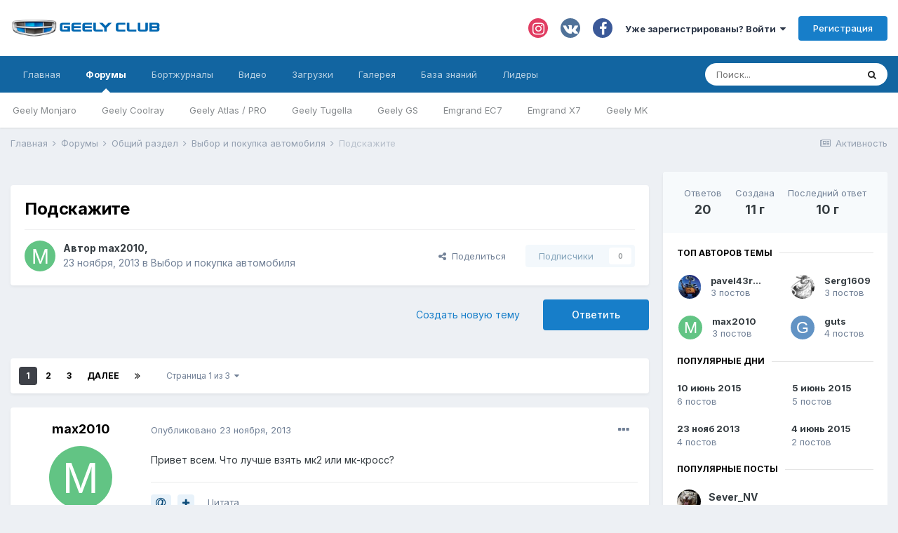

--- FILE ---
content_type: text/html;charset=UTF-8
request_url: https://geely-club.com/forums/topic/6269-podskazhite/
body_size: 31477
content:
<!DOCTYPE html><html lang="ru-RU" dir="ltr"><head><meta charset="utf-8">
<title>Подскажите - Выбор и покупка автомобиля - Форум Джили клуб | Geely-Club</title>
		
		
		
		

	<meta name="viewport" content="width=device-width, initial-scale=1">


	
	
		<meta property="og:image" content="https://geely-club.com/uploads/monthly_2021_11/logo2_new.png.ae77c9d9c81dfba556d9a03d3bf7db76.png">
	


	<meta name="twitter:card" content="summary_large_image" />


	
		<meta name="twitter:site" content="@Geely_Club" />
	


	
		
			
				<meta property="og:title" content="Подскажите">
			
		
	

	
		
			
				<meta property="og:type" content="website">
			
		
	

	
		
			
				<meta property="og:url" content="https://geely-club.com/forums/topic/6269-podskazhite/">
			
		
	

	
		
			
				<meta name="description" content="Привет всем. Что лучше взять мк2 или мк-кросс?">
			
		
	

	
		
			
				<meta property="og:description" content="Привет всем. Что лучше взять мк2 или мк-кросс?">
			
		
	

	
		
			
				<meta property="og:updated_time" content="2015-06-10T15:08:43Z">
			
		
	

	
		
			
				<meta property="og:site_name" content="Форум Джили клуб | Geely-Club">
			
		
	

	
		
			
				<meta property="og:locale" content="ru_RU">
			
		
	


	
		<link rel="next" href="https://geely-club.com/forums/topic/6269-podskazhite/page/2/" />
	

	
		<link rel="last" href="https://geely-club.com/forums/topic/6269-podskazhite/page/3/" />
	

	
		<link rel="canonical" href="https://geely-club.com/forums/topic/6269-podskazhite/" />
	

	
		<link as="style" rel="preload" href="https://geely-club.com/applications/core/interface/ckeditor/ckeditor/skins/ips/editor.css?t=LA2A" />
	




<link rel="manifest" href="https://geely-club.com/manifest.webmanifest/">
<meta name="msapplication-config" content="https://geely-club.com/browserconfig.xml/">
<meta name="msapplication-starturl" content="/">
<meta name="application-name" content="Форум Джили клуб | Geely-Club">

<meta name="apple-mobile-web-app-title" content="Форум Джили клуб | Geely-Club">

	<meta name="theme-color" content="#ffffff">






	

	
		
			<link rel="icon" sizes="36x36" href="https://geely-club.com/uploads/monthly_2021_12/android-chrome-36x36.png">
		
	

	
		
			<link rel="icon" sizes="48x48" href="https://geely-club.com/uploads/monthly_2021_12/android-chrome-48x48.png">
		
	

	
		
			<link rel="icon" sizes="72x72" href="https://geely-club.com/uploads/monthly_2021_12/android-chrome-72x72.png">
		
	

	
		
			<link rel="icon" sizes="96x96" href="https://geely-club.com/uploads/monthly_2021_12/android-chrome-96x96.png">
		
	

	
		
			<link rel="icon" sizes="144x144" href="https://geely-club.com/uploads/monthly_2021_12/android-chrome-144x144.png">
		
	

	
		
			<link rel="icon" sizes="192x192" href="https://geely-club.com/uploads/monthly_2021_12/android-chrome-192x192.png">
		
	

	
		
			<link rel="icon" sizes="256x256" href="https://geely-club.com/uploads/monthly_2021_12/android-chrome-256x256.png">
		
	

	
		
			<link rel="icon" sizes="384x384" href="https://geely-club.com/uploads/monthly_2021_12/android-chrome-384x384.png">
		
	

	
		
			<link rel="icon" sizes="512x512" href="https://geely-club.com/uploads/monthly_2021_12/android-chrome-512x512.png">
		
	

	
		
			<meta name="msapplication-square70x70logo" content="https://geely-club.com/uploads/monthly_2021_12/msapplication-square70x70logo.png"/>
		
	

	
		
			<meta name="msapplication-TileImage" content="https://geely-club.com/uploads/monthly_2021_12/msapplication-TileImage.png"/>
		
	

	
		
			<meta name="msapplication-square150x150logo" content="https://geely-club.com/uploads/monthly_2021_12/msapplication-square150x150logo.png"/>
		
	

	
		
			<meta name="msapplication-wide310x150logo" content="https://geely-club.com/uploads/monthly_2021_12/msapplication-wide310x150logo.png"/>
		
	

	
		
			<meta name="msapplication-square310x310logo" content="https://geely-club.com/uploads/monthly_2021_12/msapplication-square310x310logo.png"/>
		
	

	
		
			
				<link rel="apple-touch-icon" href="https://geely-club.com/uploads/monthly_2021_12/apple-touch-icon-57x57.png">
			
		
	

	
		
			
				<link rel="apple-touch-icon" sizes="60x60" href="https://geely-club.com/uploads/monthly_2021_12/apple-touch-icon-60x60.png">
			
		
	

	
		
			
				<link rel="apple-touch-icon" sizes="72x72" href="https://geely-club.com/uploads/monthly_2021_12/apple-touch-icon-72x72.png">
			
		
	

	
		
			
				<link rel="apple-touch-icon" sizes="76x76" href="https://geely-club.com/uploads/monthly_2021_12/apple-touch-icon-76x76.png">
			
		
	

	
		
			
				<link rel="apple-touch-icon" sizes="114x114" href="https://geely-club.com/uploads/monthly_2021_12/apple-touch-icon-114x114.png">
			
		
	

	
		
			
				<link rel="apple-touch-icon" sizes="120x120" href="https://geely-club.com/uploads/monthly_2021_12/apple-touch-icon-120x120.png">
			
		
	

	
		
			
				<link rel="apple-touch-icon" sizes="144x144" href="https://geely-club.com/uploads/monthly_2021_12/apple-touch-icon-144x144.png">
			
		
	

	
		
			
				<link rel="apple-touch-icon" sizes="152x152" href="https://geely-club.com/uploads/monthly_2021_12/apple-touch-icon-152x152.png">
			
		
	

	
		
			
				<link rel="apple-touch-icon" sizes="180x180" href="https://geely-club.com/uploads/monthly_2021_12/apple-touch-icon-180x180.png">
			
		
	




	<meta name="mobile-web-app-capable" content="yes">
	<meta name="apple-touch-fullscreen" content="yes">
	<meta name="apple-mobile-web-app-capable" content="yes">

	
		
	
		
			<link rel="apple-touch-startup-image" media="screen and (device-width: 568px) and (device-height: 320px) and (-webkit-device-pixel-ratio: 2) and (orientation: landscape)" href="https://geely-club.com/uploads/monthly_2021_12/apple-startup-1136x640.png">
		
	
		
			<link rel="apple-touch-startup-image" media="screen and (device-width: 812px) and (device-height: 375px) and (-webkit-device-pixel-ratio: 3) and (orientation: landscape)" href="https://geely-club.com/uploads/monthly_2021_12/apple-startup-2436x1125.png">
		
	
		
			<link rel="apple-touch-startup-image" media="screen and (device-width: 896px) and (device-height: 414px) and (-webkit-device-pixel-ratio: 2) and (orientation: landscape)" href="https://geely-club.com/uploads/monthly_2021_12/apple-startup-1792x828.png">
		
	
		
			<link rel="apple-touch-startup-image" media="screen and (device-width: 414px) and (device-height: 896px) and (-webkit-device-pixel-ratio: 2) and (orientation: portrait)" href="https://geely-club.com/uploads/monthly_2021_12/apple-startup-828x1792.png">
		
	
		
			<link rel="apple-touch-startup-image" media="screen and (device-width: 667px) and (device-height: 375px) and (-webkit-device-pixel-ratio: 2) and (orientation: landscape)" href="https://geely-club.com/uploads/monthly_2021_12/apple-startup-1334x750.png">
		
	
		
			<link rel="apple-touch-startup-image" media="screen and (device-width: 414px) and (device-height: 896px) and (-webkit-device-pixel-ratio: 3) and (orientation: portrait)" href="https://geely-club.com/uploads/monthly_2021_12/apple-startup-1242x2688.png">
		
	
		
			<link rel="apple-touch-startup-image" media="screen and (device-width: 736px) and (device-height: 414px) and (-webkit-device-pixel-ratio: 3) and (orientation: landscape)" href="https://geely-club.com/uploads/monthly_2021_12/apple-startup-2208x1242.png">
		
	
		
			<link rel="apple-touch-startup-image" media="screen and (device-width: 375px) and (device-height: 812px) and (-webkit-device-pixel-ratio: 3) and (orientation: portrait)" href="https://geely-club.com/uploads/monthly_2021_12/apple-startup-1125x2436.png">
		
	
		
			<link rel="apple-touch-startup-image" media="screen and (device-width: 414px) and (device-height: 736px) and (-webkit-device-pixel-ratio: 3) and (orientation: portrait)" href="https://geely-club.com/uploads/monthly_2021_12/apple-startup-1242x2208.png">
		
	
		
			<link rel="apple-touch-startup-image" media="screen and (device-width: 1366px) and (device-height: 1024px) and (-webkit-device-pixel-ratio: 2) and (orientation: landscape)" href="https://geely-club.com/uploads/monthly_2021_12/apple-startup-2732x2048.png">
		
	
		
			<link rel="apple-touch-startup-image" media="screen and (device-width: 896px) and (device-height: 414px) and (-webkit-device-pixel-ratio: 3) and (orientation: landscape)" href="https://geely-club.com/uploads/monthly_2021_12/apple-startup-2688x1242.png">
		
	
		
			<link rel="apple-touch-startup-image" media="screen and (device-width: 1112px) and (device-height: 834px) and (-webkit-device-pixel-ratio: 2) and (orientation: landscape)" href="https://geely-club.com/uploads/monthly_2021_12/apple-startup-2224x1668.png">
		
	
		
			<link rel="apple-touch-startup-image" media="screen and (device-width: 375px) and (device-height: 667px) and (-webkit-device-pixel-ratio: 2) and (orientation: portrait)" href="https://geely-club.com/uploads/monthly_2021_12/apple-startup-750x1334.png">
		
	
		
			<link rel="apple-touch-startup-image" media="screen and (device-width: 1024px) and (device-height: 1366px) and (-webkit-device-pixel-ratio: 2) and (orientation: portrait)" href="https://geely-club.com/uploads/monthly_2021_12/apple-startup-2048x2732.png">
		
	
		
			<link rel="apple-touch-startup-image" media="screen and (device-width: 1194px) and (device-height: 834px) and (-webkit-device-pixel-ratio: 2) and (orientation: landscape)" href="https://geely-club.com/uploads/monthly_2021_12/apple-startup-2388x1668.png">
		
	
		
			<link rel="apple-touch-startup-image" media="screen and (device-width: 834px) and (device-height: 1112px) and (-webkit-device-pixel-ratio: 2) and (orientation: portrait)" href="https://geely-club.com/uploads/monthly_2021_12/apple-startup-1668x2224.png">
		
	
		
			<link rel="apple-touch-startup-image" media="screen and (device-width: 320px) and (device-height: 568px) and (-webkit-device-pixel-ratio: 2) and (orientation: portrait)" href="https://geely-club.com/uploads/monthly_2021_12/apple-startup-640x1136.png">
		
	
		
			<link rel="apple-touch-startup-image" media="screen and (device-width: 834px) and (device-height: 1194px) and (-webkit-device-pixel-ratio: 2) and (orientation: portrait)" href="https://geely-club.com/uploads/monthly_2021_12/apple-startup-1668x2388.png">
		
	
		
			<link rel="apple-touch-startup-image" media="screen and (device-width: 1024px) and (device-height: 768px) and (-webkit-device-pixel-ratio: 2) and (orientation: landscape)" href="https://geely-club.com/uploads/monthly_2021_12/apple-startup-2048x1536.png">
		
	
		
			<link rel="apple-touch-startup-image" media="screen and (device-width: 768px) and (device-height: 1024px) and (-webkit-device-pixel-ratio: 2) and (orientation: portrait)" href="https://geely-club.com/uploads/monthly_2021_12/apple-startup-1536x2048.png">
		
	
		
			<link rel="apple-touch-startup-image" media="screen and (device-width: 820px) and (device-height: 1180px) and (-webkit-device-pixel-ratio: 2) and (orientation: landscape)" href="https://geely-club.com/uploads/monthly_2021_12/apple-startup-2360x1640.png">
		
	
		
			<link rel="apple-touch-startup-image" media="screen and (device-width: 1180px) and (device-height: 820px) and (-webkit-device-pixel-ratio: 2) and (orientation: portrait)" href="https://geely-club.com/uploads/monthly_2021_12/apple-startup-1640x2360.png">
		
	
		
			<link rel="apple-touch-startup-image" media="screen and (device-width: 810px) and (device-height: 1080px) and (-webkit-device-pixel-ratio: 2) and (orientation: landscape)" href="https://geely-club.com/uploads/monthly_2021_12/apple-startup-2160x1620.png">
		
	
		
			<link rel="apple-touch-startup-image" media="screen and (device-width: 1080px) and (device-height: 810px) and (-webkit-device-pixel-ratio: 2) and (orientation: portrait)" href="https://geely-club.com/uploads/monthly_2021_12/apple-startup-1620x2160.png">
		
	
		
			<link rel="apple-touch-startup-image" media="screen and (device-width: 926px) and (device-height: 428px) and (-webkit-device-pixel-ratio: 3) and (orientation: landscape)" href="https://geely-club.com/uploads/monthly_2021_12/apple-startup-2778x1284.png">
		
	
		
			<link rel="apple-touch-startup-image" media="screen and (device-width: 428px) and (device-height: 926px) and (-webkit-device-pixel-ratio: 3) and (orientation: portrait)" href="https://geely-club.com/uploads/monthly_2021_12/apple-startup-1284x2778.png">
		
	
		
			<link rel="apple-touch-startup-image" media="screen and (device-width: 844px) and (device-height: 390px) and (-webkit-device-pixel-ratio: 3) and (orientation: landscape)" href="https://geely-club.com/uploads/monthly_2021_12/apple-startup-2532x1170.png">
		
	
		
			<link rel="apple-touch-startup-image" media="screen and (device-width: 390px) and (device-height: 844px) and (-webkit-device-pixel-ratio: 3) and (orientation: portrait)" href="https://geely-club.com/uploads/monthly_2021_12/apple-startup-1170x2532.png">
		
	
		
			<link rel="apple-touch-startup-image" media="screen and (device-width: 780px) and (device-height: 360px) and (-webkit-device-pixel-ratio: 3) and (orientation: landscape)" href="https://geely-club.com/uploads/monthly_2021_12/apple-startup-2340x1080.png">
		
	


<link rel="preload" href="//geely-club.com/applications/core/interface/font/fontawesome-webfont.woff2?v=4.7.0" as="font" crossorigin="anonymous">
		


	
		<link href="https://fonts.googleapis.com/css?family=Inter:300,300i,400,400i,500,700,700i" rel="stylesheet" referrerpolicy="origin">
	



	<link rel='stylesheet' href='https://geely-club.com/uploads/css_built_1/341e4a57816af3ba440d891ca87450ff_framework.css?v=4e52a1ea3c1641800828' media='all'>

	<link rel='stylesheet' href='https://geely-club.com/uploads/css_built_1/05e81b71abe4f22d6eb8d1a929494829_responsive.css?v=4e52a1ea3c1641800828' media='all'>

	<link rel='stylesheet' href='https://geely-club.com/uploads/css_built_1/20446cf2d164adcc029377cb04d43d17_flags.css?v=4e52a1ea3c1641800828' media='all'>

	<link rel='stylesheet' href='https://geely-club.com/uploads/css_built_1/90eb5adf50a8c640f633d47fd7eb1778_core.css?v=4e52a1ea3c1641800828' media='all'>

	<link rel='stylesheet' href='https://geely-club.com/uploads/css_built_1/5a0da001ccc2200dc5625c3f3934497d_core_responsive.css?v=4e52a1ea3c1641800828' media='all'>

	<link rel='stylesheet' href='https://geely-club.com/uploads/css_built_1/62e269ced0fdab7e30e026f1d30ae516_forums.css?v=4e52a1ea3c1641800828' media='all'>

	<link rel='stylesheet' href='https://geely-club.com/uploads/css_built_1/76e62c573090645fb99a15a363d8620e_forums_responsive.css?v=4e52a1ea3c1641800828' media='all'>

	<link rel='stylesheet' href='https://geely-club.com/uploads/css_built_1/7ef5f65a3bacf7c806dc54beaf40cbb8_yoomoney.css?v=4e52a1ea3c1641800828' media='all'>

	<link rel='stylesheet' href='https://geely-club.com/uploads/css_built_1/ebdea0c6a7dab6d37900b9190d3ac77b_topics.css?v=4e52a1ea3c1641800828' media='all'>





<link rel='stylesheet' href='https://geely-club.com/uploads/css_built_1/258adbb6e4f3e83cd3b355f84e3fa002_custom.css?v=4e52a1ea3c1641800828' media='all'>




		
		

	
	<link rel='shortcut icon' href='https://geely-club.com/uploads/monthly_2021_12/favicon.ico' type="image/x-icon">

      <!-- Yandex.RTB -->
<script>window.yaContextCb=window.yaContextCb||[]</script>
<script src="https://yandex.ru/ads/system/context.js" async></script>
	</head><body class="ipsApp ipsApp_front ipsJS_none ipsClearfix" data-controller="core.front.core.app"  data-message=""  data-pageapp="forums" data-pagelocation="front" data-pagemodule="forums" data-pagecontroller="topic" data-pageid="6269"   >
		
		  <a href="#ipsLayout_mainArea" class="ipsHide" title="Перейти к основному содержанию на этой странице" accesskey="m">Перейти к содержанию</a>
		
			<div id="ipsLayout_header" class="ipsClearfix">
				





				<header><div class="ipsLayout_container">
						


<a href='https://geely-club.com/' id='elLogo' accesskey='1'><img src="https://geely-club.com/uploads/monthly_2021_11/logo2.png.b75039e352ee8caa27db3872406bd67f.png" alt='Форум Джили клуб | Geely-Club'></a>

						
							

	<ul id="elUserNav" class="ipsList_inline cSignedOut ipsResponsive_showDesktop">
		

	
		<li class='cUserNav_icon'>
			<a href='https://www.instagram.com/geely_club_com/' target='_blank' class='cShareLink cShareLink_instagram' rel='noopener noreferrer'><i class='fa fa-instagram'></i></a>
		</li>
	
		<li class='cUserNav_icon'>
			<a href='https://vk.com/geelyclub' target='_blank' class='cShareLink cShareLink_vk' rel='noopener noreferrer'><i class='fa fa-vk'></i></a>
		</li>
	
		<li class='cUserNav_icon'>
			<a href='https://www.facebook.com/GeelyClub' target='_blank' class='cShareLink cShareLink_facebook' rel='noopener noreferrer'><i class='fa fa-facebook'></i></a>
		</li>
	

		
	


	<li class='cUserNav_icon ipsHide' id='elCart_container'></li>
	<li class='elUserNav_sep ipsHide' id='elCart_sep'></li>

<li id="elSignInLink">
			<a href="https://geely-club.com/login/" data-ipsmenu-closeonclick="false" data-ipsmenu id="elUserSignIn">
				Уже зарегистрированы? Войти  <i class="fa fa-caret-down"></i>
			</a>
			
<div id='elUserSignIn_menu' class='ipsMenu ipsMenu_auto ipsHide'>
	<form accept-charset='utf-8' method='post' action='https://geely-club.com/login/'>
		<input type="hidden" name="csrfKey" value="5e5f00201be96751101c2e111fcbb31e">
		<input type="hidden" name="ref" value="aHR0cHM6Ly9nZWVseS1jbHViLmNvbS9mb3J1bXMvdG9waWMvNjI2OS1wb2Rza2F6aGl0ZS8=">
		<div data-role="loginForm">
			
			
			
				<div class='ipsColumns ipsColumns_noSpacing'>
					<div class='ipsColumn ipsColumn_wide' id='elUserSignIn_internal'>
						
<div class="ipsPad ipsForm ipsForm_vertical">
	<h4 class="ipsType_sectionHead">Войти</h4>
	<br><br>
	<ul class='ipsList_reset'>
		<li class="ipsFieldRow ipsFieldRow_noLabel ipsFieldRow_fullWidth">
			
			
				<input type="text" placeholder="Отображаемое имя или  email адрес" name="auth" autocomplete="email">
			
		</li>
		<li class="ipsFieldRow ipsFieldRow_noLabel ipsFieldRow_fullWidth">
			<input type="password" placeholder="Пароль" name="password" autocomplete="current-password">
		</li>
		<li class="ipsFieldRow ipsFieldRow_checkbox ipsClearfix">
			<span class="ipsCustomInput">
				<input type="checkbox" name="remember_me" id="remember_me_checkbox" value="1" checked aria-checked="true">
				<span></span>
			</span>
			<div class="ipsFieldRow_content">
				<label class="ipsFieldRow_label" for="remember_me_checkbox">Запомнить</label>
				<span class="ipsFieldRow_desc">Не рекомендуется для компьютеров с общим доступом</span>
			</div>
		</li>
		<li class="ipsFieldRow ipsFieldRow_fullWidth">
			<button type="submit" name="_processLogin" value="usernamepassword" class="ipsButton ipsButton_primary ipsButton_small" id="elSignIn_submit">Войти</button>
			
				<p class="ipsType_right ipsType_small">
					
						<a href='https://geely-club.com/lostpassword/' data-ipsDialog data-ipsDialog-title='Забыли пароль?'>
					
					Забыли пароль?</a>
				</p>
			
		</li>
	</ul>
</div>
					</div>
					<div class='ipsColumn ipsColumn_wide'>
						<div class='ipsPadding' id='elUserSignIn_external'>
							<div class='ipsAreaBackground_light ipsPadding:half'>
								
									<p class='ipsType_reset ipsType_small ipsType_center'><strong>Или войти с помощью одного из сервисов</strong></p>
								
								
									<div class='ipsType_center ipsMargin_top:half'>
										
<button type="submit" name="_processLogin" value="3" class="ipsButton ipsButton_verySmall ipsButton_fullWidth ipsSocial ipsSocial_google" style="background-color: #4285F4">
	
		<span class="ipsSocial_icon">
			
				<i class="fa fa-google"></i>
			
		</span>
		<span class="ipsSocial_text">Войти с помощью Google</span>
	
</button>
									</div>
								
									<div class='ipsType_center ipsMargin_top:half'>
										
<button type="submit" name="_processLogin" value="10" class="ipsButton ipsButton_verySmall ipsButton_fullWidth ipsSocial ipsSocial_yandex" style="background-color: #e61400">
	
		<span class="ipsSocial_icon">
			
				
<style>
  .fa-yandex {display:none}
</style>
<img src="https://geely-club.com/uploads/set_resources_1/d06fbd2cd3a8b0ede2b6ea2e95696fc2_yandex.svg">
<i class="fa fa-yandex"></i>
			
		</span>
		<span class="ipsSocial_text">Войти через Yandex</span>
	
</button>
									</div>
								
									<div class='ipsType_center ipsMargin_top:half'>
										
<button type="submit" name="_processLogin" value="11" class="ipsButton ipsButton_verySmall ipsButton_fullWidth ipsSocial ipsSocial_vkcom" style="background-color: #4a76a8">
	
		<span class="ipsSocial_icon">
			
				<i class="fa fa-vk"></i>
			
		</span>
		<span class="ipsSocial_text">Войти через VK</span>
	
</button>
									</div>
								
							</div>
						</div>
					</div>
				</div>
			
		</div>
	</form>
</div>
		</li>
		
			<li>
				
					<a href="https://geely-club.com/register/" data-ipsdialog data-ipsdialog-size="narrow" data-ipsdialog-title="Регистрация"  id="elRegisterButton" class="ipsButton ipsButton_normal ipsButton_primary">Регистрация</a>
				
			</li>
		
	</ul>

							
<ul class='ipsMobileHamburger ipsList_reset ipsResponsive_hideDesktop'>
	<li data-ipsDrawer data-ipsDrawer-drawerElem='#elMobileDrawer'>
		<a href='#'>
			
			
				
			
			
			
			<i class='fa fa-navicon'></i>
		</a>
	</li>
</ul>
						
					</div>
				</header>
				

	<nav data-controller='core.front.core.navBar' class=' ipsResponsive_showDesktop'>
		<div class='ipsNavBar_primary ipsLayout_container '>
			<ul data-role="primaryNavBar" class='ipsClearfix'>
				


	
		
		
		<li  id='elNavSecondary_21' data-role="navBarItem" data-navApp="cms" data-navExt="Pages">
			
			
				<a href="https://geely-club.com"  data-navItem-id="21" >
					Главная<span class='ipsNavBar_active__identifier'></span>
				</a>
			
			
				<ul class='ipsNavBar_secondary ipsHide' data-role='secondaryNavBar'>
					


	
		
		
		<li  id='elNavSecondary_35' data-role="navBarItem" data-navApp="cms" data-navExt="Pages">
			
			
				<a href="https://geely-club.com/geely-coolray/"  data-navItem-id="35" >
					Geely Coolray<span class='ipsNavBar_active__identifier'></span>
				</a>
			
			
		</li>
	
	

	
		
		
		<li  id='elNavSecondary_34' data-role="navBarItem" data-navApp="cms" data-navExt="Pages">
			
			
				<a href="https://geely-club.com/geely-tugella/"  data-navItem-id="34" >
					Geely Tugella<span class='ipsNavBar_active__identifier'></span>
				</a>
			
			
		</li>
	
	

	
		
		
		<li  id='elNavSecondary_37' data-role="navBarItem" data-navApp="cms" data-navExt="Pages">
			
			
				<a href="https://geely-club.com/geely-atlas/"  data-navItem-id="37" >
					Geely Atlas<span class='ipsNavBar_active__identifier'></span>
				</a>
			
			
		</li>
	
	

	
		
		
		<li  id='elNavSecondary_38' data-role="navBarItem" data-navApp="cms" data-navExt="Pages">
			
			
				<a href="https://geely-club.com/geely-atlas-pro/"  data-navItem-id="38" >
					Geely Atlas PRO<span class='ipsNavBar_active__identifier'></span>
				</a>
			
			
		</li>
	
	

					<li class='ipsHide' id='elNavigationMore_21' data-role='navMore'>
						<a href='#' data-ipsMenu data-ipsMenu-appendTo='#elNavigationMore_21' id='elNavigationMore_21_dropdown'>Больше <i class='fa fa-caret-down'></i></a>
						<ul class='ipsHide ipsMenu ipsMenu_auto' id='elNavigationMore_21_dropdown_menu' data-role='moreDropdown'></ul>
					</li>
				</ul>
			
		</li>
	
	

	
		
		
			
		
		<li class='ipsNavBar_active' data-active id='elNavSecondary_10' data-role="navBarItem" data-navApp="forums" data-navExt="Forums">
			
			
				<a href="https://geely-club.com/forums/"  data-navItem-id="10" data-navDefault>
					Форумы<span class='ipsNavBar_active__identifier'></span>
				</a>
			
			
				<ul class='ipsNavBar_secondary ' data-role='secondaryNavBar'>
					


	
		
		
		<li  id='elNavSecondary_39' data-role="navBarItem" data-navApp="core" data-navExt="CustomItem">
			
			
				<a href="https://geely-club.com/forums/forum/351-geely-monjaro-kx11/"  data-navItem-id="39" >
					Geely Monjaro<span class='ipsNavBar_active__identifier'></span>
				</a>
			
			
		</li>
	
	

	
		
		
		<li  id='elNavSecondary_23' data-role="navBarItem" data-navApp="core" data-navExt="CustomItem">
			
			
				<a href="https://geely-club.com/forums/forum/283-geely-coolray/"  data-navItem-id="23" >
					Geely Coolray<span class='ipsNavBar_active__identifier'></span>
				</a>
			
			
		</li>
	
	

	
		
		
		<li  id='elNavSecondary_25' data-role="navBarItem" data-navApp="core" data-navExt="CustomItem">
			
			
				<a href="https://geely-club.com/forums/forum/274-geely-atlas-pro/"  data-navItem-id="25" >
					Geely Atlas / PRO<span class='ipsNavBar_active__identifier'></span>
				</a>
			
			
		</li>
	
	

	
		
		
		<li  id='elNavSecondary_24' data-role="navBarItem" data-navApp="core" data-navExt="CustomItem">
			
			
				<a href="https://geely-club.com/forums/forum/291-geely-tugella/"  data-navItem-id="24" >
					Geely Tugella<span class='ipsNavBar_active__identifier'></span>
				</a>
			
			
		</li>
	
	

	
		
		
		<li  id='elNavSecondary_22' data-role="navBarItem" data-navApp="core" data-navExt="CustomItem">
			
			
				<a href="https://geely-club.com/forums/forum/293-geely-gs/"  data-navItem-id="22" >
					Geely GS<span class='ipsNavBar_active__identifier'></span>
				</a>
			
			
		</li>
	
	

	
		
		
		<li  id='elNavSecondary_28' data-role="navBarItem" data-navApp="core" data-navExt="CustomItem">
			
			
				<a href="https://geely-club.com/forums/forum/138-geely-emgrand-ec7-emgrand-7/"  data-navItem-id="28" >
					Emgrand EC7<span class='ipsNavBar_active__identifier'></span>
				</a>
			
			
		</li>
	
	

	
		
		
		<li  id='elNavSecondary_29' data-role="navBarItem" data-navApp="core" data-navExt="CustomItem">
			
			
				<a href="https://geely-club.com/forums/forum/204-geely-emgrand-x7/"  data-navItem-id="29" >
					Emgrand X7<span class='ipsNavBar_active__identifier'></span>
				</a>
			
			
		</li>
	
	

	
		
		
		<li  id='elNavSecondary_27' data-role="navBarItem" data-navApp="core" data-navExt="CustomItem">
			
			
				<a href="https://geely-club.com/forums/forum/27-geely-mk/"  data-navItem-id="27" >
					Geely MK<span class='ipsNavBar_active__identifier'></span>
				</a>
			
			
		</li>
	
	

					<li class='ipsHide' id='elNavigationMore_10' data-role='navMore'>
						<a href='#' data-ipsMenu data-ipsMenu-appendTo='#elNavigationMore_10' id='elNavigationMore_10_dropdown'>Больше <i class='fa fa-caret-down'></i></a>
						<ul class='ipsHide ipsMenu ipsMenu_auto' id='elNavigationMore_10_dropdown_menu' data-role='moreDropdown'></ul>
					</li>
				</ul>
			
		</li>
	
	

	
		
		
		<li  id='elNavSecondary_20' data-role="navBarItem" data-navApp="blog" data-navExt="Blogs">
			
			
				<a href="https://geely-club.com/blogs/"  data-navItem-id="20" >
					Бортжурналы<span class='ipsNavBar_active__identifier'></span>
				</a>
			
			
				<ul class='ipsNavBar_secondary ipsHide' data-role='secondaryNavBar'>
					


	
		
		
		<li  id='elNavSecondary_30' data-role="navBarItem" data-navApp="core" data-navExt="CustomItem">
			
			
				<a href="https://geely-club.com/blogs/create/" target='_blank' rel="noopener" data-navItem-id="30" >
					Создать свой Бортжурнал<span class='ipsNavBar_active__identifier'></span>
				</a>
			
			
		</li>
	
	

					<li class='ipsHide' id='elNavigationMore_20' data-role='navMore'>
						<a href='#' data-ipsMenu data-ipsMenu-appendTo='#elNavigationMore_20' id='elNavigationMore_20_dropdown'>Больше <i class='fa fa-caret-down'></i></a>
						<ul class='ipsHide ipsMenu ipsMenu_auto' id='elNavigationMore_20_dropdown_menu' data-role='moreDropdown'></ul>
					</li>
				</ul>
			
		</li>
	
	

	
		
		
		<li  id='elNavSecondary_32' data-role="navBarItem" data-navApp="videos" data-navExt="Videos">
			
			
				<a href="https://geely-club.com/videos/"  data-navItem-id="32" >
					Видео<span class='ipsNavBar_active__identifier'></span>
				</a>
			
			
		</li>
	
	

	
		
		
		<li  id='elNavSecondary_12' data-role="navBarItem" data-navApp="downloads" data-navExt="Downloads">
			
			
				<a href="https://geely-club.com/files/"  data-navItem-id="12" >
					Загрузки<span class='ipsNavBar_active__identifier'></span>
				</a>
			
			
		</li>
	
	

	
		
		
		<li  id='elNavSecondary_11' data-role="navBarItem" data-navApp="gallery" data-navExt="Gallery">
			
			
				<a href="https://geely-club.com/gallery/"  data-navItem-id="11" >
					Галерея<span class='ipsNavBar_active__identifier'></span>
				</a>
			
			
		</li>
	
	

	
		
		
		<li  id='elNavSecondary_26' data-role="navBarItem" data-navApp="cms" data-navExt="Pages">
			
			
				<a href="https://geely-club.com/knowledge_base/"  data-navItem-id="26" >
					База знаний<span class='ipsNavBar_active__identifier'></span>
				</a>
			
			
		</li>
	
	

	
	

	
		
		
		<li  id='elNavSecondary_19' data-role="navBarItem" data-navApp="core" data-navExt="Leaderboard">
			
			
				<a href="https://geely-club.com/leaderboard/"  data-navItem-id="19" >
					Лидеры<span class='ipsNavBar_active__identifier'></span>
				</a>
			
			
		</li>
	
	

				<li class='ipsHide' id='elNavigationMore' data-role='navMore'>
					<a href='#' data-ipsMenu data-ipsMenu-appendTo='#elNavigationMore' id='elNavigationMore_dropdown'>Больше</a>
					<ul class='ipsNavBar_secondary ipsHide' data-role='secondaryNavBar'>
						<li class='ipsHide' id='elNavigationMore_more' data-role='navMore'>
							<a href='#' data-ipsMenu data-ipsMenu-appendTo='#elNavigationMore_more' id='elNavigationMore_more_dropdown'>Больше <i class='fa fa-caret-down'></i></a>
							<ul class='ipsHide ipsMenu ipsMenu_auto' id='elNavigationMore_more_dropdown_menu' data-role='moreDropdown'></ul>
						</li>
					</ul>
				</li>
			</ul>
			

	<div id="elSearchWrapper">
		<div id='elSearch' class='' data-controller='core.front.core.quickSearch'>
			<form accept-charset='utf-8' action='//geely-club.com/search/?do=quicksearch' method='post'>
				<input type='search' id='elSearchField' placeholder='Поиск...' name='q' autocomplete='off' aria-label='Поиск'>
				<button class='cSearchSubmit' type="submit" aria-label='Поиск'><i class="fa fa-search"></i></button>
				<div id="elSearchExpanded">
					<div class="ipsMenu_title">
						Искать в
					</div>
					<ul class="ipsSideMenu_list ipsSideMenu_withRadios ipsSideMenu_small" data-ipsSideMenu data-ipsSideMenu-type="radio" data-ipsSideMenu-responsive="false" data-role="searchContexts">
						<li>
							<span class='ipsSideMenu_item ipsSideMenu_itemActive' data-ipsMenuValue='all'>
								<input type="radio" name="type" value="all" checked id="elQuickSearchRadio_type_all">
								<label for='elQuickSearchRadio_type_all' id='elQuickSearchRadio_type_all_label'>Везде</label>
							</span>
						</li>
						
						
							<li>
								<span class='ipsSideMenu_item' data-ipsMenuValue='forums_topic'>
									<input type="radio" name="type" value="forums_topic" id="elQuickSearchRadio_type_forums_topic">
									<label for='elQuickSearchRadio_type_forums_topic' id='elQuickSearchRadio_type_forums_topic_label'>Темы</label>
								</span>
							</li>
						
						
							
								<li>
									<span class='ipsSideMenu_item' data-ipsMenuValue='contextual_{&quot;type&quot;:&quot;forums_topic&quot;,&quot;nodes&quot;:55}'>
										<input type="radio" name="type" value='contextual_{&quot;type&quot;:&quot;forums_topic&quot;,&quot;nodes&quot;:55}' id='elQuickSearchRadio_type_contextual_fb31b277147e2fc8c1bf1231d620154a'>
										<label for='elQuickSearchRadio_type_contextual_fb31b277147e2fc8c1bf1231d620154a' id='elQuickSearchRadio_type_contextual_fb31b277147e2fc8c1bf1231d620154a_label'>Этот форум</label>
									</span>
								</li>
							
								<li>
									<span class='ipsSideMenu_item' data-ipsMenuValue='contextual_{&quot;type&quot;:&quot;forums_topic&quot;,&quot;item&quot;:6269}'>
										<input type="radio" name="type" value='contextual_{&quot;type&quot;:&quot;forums_topic&quot;,&quot;item&quot;:6269}' id='elQuickSearchRadio_type_contextual_95e3d47391a167f94700f35cc27883a4'>
										<label for='elQuickSearchRadio_type_contextual_95e3d47391a167f94700f35cc27883a4' id='elQuickSearchRadio_type_contextual_95e3d47391a167f94700f35cc27883a4_label'>Эта тема</label>
									</span>
								</li>
							
						
						<li data-role="showMoreSearchContexts">
							<span class='ipsSideMenu_item' data-action="showMoreSearchContexts" data-exclude="forums_topic">
								Ещё...
							</span>
						</li>
					</ul>
					<div class="ipsMenu_title">
						Поиск контента, содержащего...
					</div>
					<ul class='ipsSideMenu_list ipsSideMenu_withRadios ipsSideMenu_small ipsType_normal' role="radiogroup" data-ipsSideMenu data-ipsSideMenu-type="radio" data-ipsSideMenu-responsive="false" data-filterType='andOr'>
						
							<li>
								<span class='ipsSideMenu_item ipsSideMenu_itemActive' data-ipsMenuValue='or'>
									<input type="radio" name="search_and_or" value="or" checked id="elRadio_andOr_or">
									<label for='elRadio_andOr_or' id='elField_andOr_label_or'><em>Любое</em> слово запроса</label>
								</span>
							</li>
						
							<li>
								<span class='ipsSideMenu_item ' data-ipsMenuValue='and'>
									<input type="radio" name="search_and_or" value="and"  id="elRadio_andOr_and">
									<label for='elRadio_andOr_and' id='elField_andOr_label_and'><em>Все</em> слова запроса</label>
								</span>
							</li>
						
					</ul>
					<div class="ipsMenu_title">
						Поиск результатов в...
					</div>
					<ul class='ipsSideMenu_list ipsSideMenu_withRadios ipsSideMenu_small ipsType_normal' role="radiogroup" data-ipsSideMenu data-ipsSideMenu-type="radio" data-ipsSideMenu-responsive="false" data-filterType='searchIn'>
						<li>
							<span class='ipsSideMenu_item ipsSideMenu_itemActive' data-ipsMenuValue='all'>
								<input type="radio" name="search_in" value="all" checked id="elRadio_searchIn_and">
								<label for='elRadio_searchIn_and' id='elField_searchIn_label_all'>Заголовки и содержание контента</label>
							</span>
						</li>
						<li>
							<span class='ipsSideMenu_item' data-ipsMenuValue='titles'>
								<input type="radio" name="search_in" value="titles" id="elRadio_searchIn_titles">
								<label for='elRadio_searchIn_titles' id='elField_searchIn_label_titles'>Только заголовки контента</label>
							</span>
						</li>
					</ul>
				</div>
			</form>
		</div>
	</div>

		</div>
	</nav>

				
<ul id='elMobileNav' class='ipsResponsive_hideDesktop' data-controller='core.front.core.mobileNav'>
	
		
			
			
				
				
			
				
				
			
				
					<li id='elMobileBreadcrumb'>
						<a href='https://geely-club.com/forums/forum/55-vybor-i-pokupka-avtomobilya/'>
							<span>Выбор и покупка автомобиля</span>
						</a>
					</li>
				
				
			
				
				
			
		
	
	
	
	<li >
		<a data-action="defaultStream" href='https://geely-club.com/discover/'><i class="fa fa-newspaper-o" aria-hidden="true"></i></a>
	</li>

	

	
		<li class='ipsJS_show'>
			<a href='https://geely-club.com/search/'><i class='fa fa-search'></i></a>
		</li>
	
</ul>
			</div>
		
		<main id="ipsLayout_body" class="ipsLayout_container"><div id="ipsLayout_contentArea">
				<div id="ipsLayout_contentWrapper">
					
<nav class='ipsBreadcrumb ipsBreadcrumb_top ipsFaded_withHover'>
	

	<ul class='ipsList_inline ipsPos_right'>
		
		<li >
			<a data-action="defaultStream" class='ipsType_light '  href='https://geely-club.com/discover/'><i class="fa fa-newspaper-o" aria-hidden="true"></i> <span>Активность</span></a>
		</li>
		
	</ul>

	<ul data-role="breadcrumbList">
		<li>
			<a title="Главная" href='https://geely-club.com/'>
				<span>Главная <i class='fa fa-angle-right'></i></span>
			</a>
		</li>
		
		
			<li>
				
					<a href='https://geely-club.com/forums/'>
						<span>Форумы <i class='fa fa-angle-right' aria-hidden="true"></i></span>
					</a>
				
			</li>
		
			<li>
				
					<a href='https://geely-club.com/forums/forum/6-obschiy-razdel/'>
						<span>Общий раздел <i class='fa fa-angle-right' aria-hidden="true"></i></span>
					</a>
				
			</li>
		
			<li>
				
					<a href='https://geely-club.com/forums/forum/55-vybor-i-pokupka-avtomobilya/'>
						<span>Выбор и покупка автомобиля <i class='fa fa-angle-right' aria-hidden="true"></i></span>
					</a>
				
			</li>
		
			<li>
				
					Подскажите
				
			</li>
		
	</ul>
</nav>
					
					<div id="ipsLayout_mainArea">
						<!-- Yandex.RTB R-A-49362-7 -->
<div id="yandex_rtb_R-A-49362-7"></div>
<script>window.yaContextCb.push(()=>{
  Ya.Context.AdvManager.render({
    renderTo: 'yandex_rtb_R-A-49362-7',
    blockId: 'R-A-49362-7'
  })
})</script><br>
						
						
						

	




						


<div class="ipsPageHeader ipsResponsive_pull ipsBox ipsPadding sm:ipsPadding:half ipsMargin_bottom">
	
	<div class="ipsFlex ipsFlex-ai:center ipsFlex-fw:wrap ipsGap:4">
		<div class="ipsFlex-flex:11">
			<h1 class="ipsType_pageTitle ipsContained_container">
				

				
				
					<span class="ipsType_break ipsContained">
						<span>Подскажите</span>
					</span>
				
			</h1>
			
			
		</div>
		
	</div>
	<hr class="ipsHr">
<div class="ipsPageHeader__meta ipsFlex ipsFlex-jc:between ipsFlex-ai:center ipsFlex-fw:wrap ipsGap:3">
		<div class="ipsFlex-flex:11">
			<div class="ipsPhotoPanel ipsPhotoPanel_mini ipsPhotoPanel_notPhone ipsClearfix">
				


	<a href="https://geely-club.com/profile/8855-max2010/" rel="nofollow" data-ipsHover data-ipsHover-width="370" data-ipsHover-target="https://geely-club.com/profile/8855-max2010/?do=hovercard" class="ipsUserPhoto ipsUserPhoto_mini" title="Перейти в профиль max2010">
		<img src='data:image/svg+xml,%3Csvg%20xmlns%3D%22http%3A%2F%2Fwww.w3.org%2F2000%2Fsvg%22%20viewBox%3D%220%200%201024%201024%22%20style%3D%22background%3A%2362c484%22%3E%3Cg%3E%3Ctext%20text-anchor%3D%22middle%22%20dy%3D%22.35em%22%20x%3D%22512%22%20y%3D%22512%22%20fill%3D%22%23ffffff%22%20font-size%3D%22700%22%20font-family%3D%22-apple-system%2C%20BlinkMacSystemFont%2C%20Roboto%2C%20Helvetica%2C%20Arial%2C%20sans-serif%22%3EM%3C%2Ftext%3E%3C%2Fg%3E%3C%2Fsvg%3E' alt='max2010' loading="lazy">
	</a>

				<div>
					<p class="ipsType_reset ipsType_blendLinks">
						<span class="ipsType_normal">
						
							<strong>Автор 


<a href='https://geely-club.com/profile/8855-max2010/' rel="nofollow" data-ipsHover data-ipsHover-width='370' data-ipsHover-target='https://geely-club.com/profile/8855-max2010/?do=hovercard&amp;referrer=https%253A%252F%252Fgeely-club.com%252Fforums%252Ftopic%252F6269-podskazhite%252F' title="Перейти в профиль max2010" class="ipsType_break">max2010</a>, </strong><br><span class="ipsType_light"><time datetime='2013-11-23T13:23:10Z' title='23.11.2013 13:23 ' data-short='11 г'>23 ноября, 2013</time> в <a href="https://geely-club.com/forums/forum/55-vybor-i-pokupka-avtomobilya/">Выбор и покупка автомобиля</a></span>
						
						</span>
					</p>
				</div>
			</div>
		</div>
		
			<div class="ipsFlex-flex:01 ipsResponsive_hidePhone">
				<div class="ipsFlex ipsFlex-ai:center ipsFlex-jc:center ipsGap:3 ipsGap_row:0">
					
						


    <a href='#elShareItem_1805021461_menu' id='elShareItem_1805021461' data-ipsMenu class='ipsShareButton ipsButton ipsButton_verySmall ipsButton_link ipsButton_link--light'>
        <span><i class='fa fa-share-alt'></i></span> &nbsp;Поделиться
    </a>

    <div class='ipsPadding ipsMenu ipsMenu_auto ipsHide' id='elShareItem_1805021461_menu' data-controller="core.front.core.sharelink">
        <ul class='ipsList_inline'>
            
                <li>
<style>
	.cShareLink_vkcom {background:#4a76a8;}
</style>
<a href="https://vk.com/share.php?url=https%3A%2F%2Fgeely-club.com%2Fforums%2Ftopic%2F6269-podskazhite%2F&amp;title=%D0%9F%D0%BE%D0%B4%D1%81%D0%BA%D0%B0%D0%B6%D0%B8%D1%82%D0%B5" class="cShareLink cShareLink_vkcom" target="_blank" data-role="shareLink" title='Поделится в VK' data-ipsTooltip rel='noopener'>
	<i class="fa fa-vk"></i>
</a></li>
            
                <li>
<a href="http://twitter.com/share?url=https%3A%2F%2Fgeely-club.com%2Fforums%2Ftopic%2F6269-podskazhite%2F" rel="nofollow" class="cShareLink cShareLink_twitter" target="_blank" data-role="shareLink" title='Поделиться в Twitter' data-ipsTooltip rel='noopener'>
	<i class="fa fa-twitter"></i>
</a></li>
            
                <li>
<a href="https://www.facebook.com/sharer/sharer.php?u=https%3A%2F%2Fgeely-club.com%2Fforums%2Ftopic%2F6269-podskazhite%2F" rel="nofollow" class="cShareLink cShareLink_facebook" target="_blank" data-role="shareLink" title='Поделиться в Facebook' data-ipsTooltip rel='noopener'>
	<i class="fa fa-facebook"></i>
</a></li>
            
                <li>
<a href="mailto:?subject=%D0%9F%D0%BE%D0%B4%D1%81%D0%BA%D0%B0%D0%B6%D0%B8%D1%82%D0%B5&body=https%3A%2F%2Fgeely-club.com%2Fforums%2Ftopic%2F6269-podskazhite%2F" rel='nofollow' class='cShareLink cShareLink_email' title='Поделиться по email' data-ipsTooltip>
	<i class="fa fa-envelope"></i>
</a></li>
            
                <li>
<a href="http://pinterest.com/pin/create/button/?url=https://geely-club.com/forums/topic/6269-podskazhite/&amp;media=https://geely-club.com/uploads/monthly_2021_11/logo2_new.png.ae77c9d9c81dfba556d9a03d3bf7db76.png" class="cShareLink cShareLink_pinterest" rel="nofollow" target="_blank" data-role="shareLink" title='Поделиться в Pinterest' data-ipsTooltip rel='noopener'>
	<i class="fa fa-pinterest"></i>
</a></li>
            
        </ul>
        
            <hr class='ipsHr'>
            <button class='ipsHide ipsButton ipsButton_verySmall ipsButton_light ipsButton_fullWidth ipsMargin_top:half' data-controller='core.front.core.webshare' data-role='webShare' data-webShareTitle='Подскажите' data-webShareText='Подскажите' data-webShareUrl='https://geely-club.com/forums/topic/6269-podskazhite/'>Поделиться</button>
        
    </div>

					
					



					

<div data-followApp='forums' data-followArea='topic' data-followID='6269' data-controller='core.front.core.followButton'>
	

	<a href='https://geely-club.com/login/' rel="nofollow" class="ipsFollow ipsPos_middle ipsButton ipsButton_light ipsButton_verySmall ipsButton_disabled" data-role="followButton" data-ipsTooltip title='Авторизация'>
		<span>Подписчики</span>
		<span class='ipsCommentCount'>0</span>
	</a>

</div>
				</div>
			</div>
					
	</div>
	
	
</div>






<div class="ipsClearfix">
	<ul class="ipsToolList ipsToolList_horizontal ipsClearfix ipsSpacer_both ">
		
			<li class="ipsToolList_primaryAction">
				<span data-controller="forums.front.topic.reply">
					
						<a href="#replyForm" class="ipsButton ipsButton_important ipsButton_medium ipsButton_fullWidth" data-action="replyToTopic">Ответить</a>
					
				</span>
			</li>
		
		
			<li class="ipsResponsive_hidePhone">
				
					<a href="https://geely-club.com/forums/forum/55-vybor-i-pokupka-avtomobilya/?do=add" class="ipsButton ipsButton_link ipsButton_medium ipsButton_fullWidth" title="Создать новую тему в этом форуме">Создать новую тему</a>
				
			</li>
		
		
	</ul>
</div>

<div id="comments" data-controller="core.front.core.commentFeed,forums.front.topic.view, core.front.core.ignoredComments" data-autopoll data-baseurl="https://geely-club.com/forums/topic/6269-podskazhite/"  data-feedid="topic-6269" class="cTopic ipsClear ipsSpacer_top">
	
			

				<div class="ipsBox ipsResponsive_pull ipsPadding:half ipsClearfix ipsClear ipsMargin_bottom">
					
					
						


	
	<ul class='ipsPagination' id='elPagination_94cf7f0150ee1d41151a1110cbdd9439_628522625' data-ipsPagination-seoPagination='true' data-pages='3' >
		
			
				<li class='ipsPagination_first ipsPagination_inactive'><a href='https://geely-club.com/forums/topic/6269-podskazhite/#comments' rel="first" data-page='1' data-ipsTooltip title='Первая страница'><i class='fa fa-angle-double-left'></i></a></li>
				<li class='ipsPagination_prev ipsPagination_inactive'><a href='https://geely-club.com/forums/topic/6269-podskazhite/#comments' rel="prev" data-page='0' data-ipsTooltip title='Предыдущая страница'>Назад</a></li>
			
			<li class='ipsPagination_page ipsPagination_active'><a href='https://geely-club.com/forums/topic/6269-podskazhite/#comments' data-page='1'>1</a></li>
			
				
					<li class='ipsPagination_page'><a href='https://geely-club.com/forums/topic/6269-podskazhite/page/2/#comments' data-page='2'>2</a></li>
				
					<li class='ipsPagination_page'><a href='https://geely-club.com/forums/topic/6269-podskazhite/page/3/#comments' data-page='3'>3</a></li>
				
				<li class='ipsPagination_next'><a href='https://geely-club.com/forums/topic/6269-podskazhite/page/2/#comments' rel="next" data-page='2' data-ipsTooltip title='Следующая страница'>Далее</a></li>
				<li class='ipsPagination_last'><a href='https://geely-club.com/forums/topic/6269-podskazhite/page/3/#comments' rel="last" data-page='3' data-ipsTooltip title='Последняя страница'><i class='fa fa-angle-double-right'></i></a></li>
			
			
				<li class='ipsPagination_pageJump'>
					<a href='#' data-ipsMenu data-ipsMenu-closeOnClick='false' data-ipsMenu-appendTo='#elPagination_94cf7f0150ee1d41151a1110cbdd9439_628522625' id='elPagination_94cf7f0150ee1d41151a1110cbdd9439_628522625_jump'>Страница 1 из 3 &nbsp;<i class='fa fa-caret-down'></i></a>
					<div class='ipsMenu ipsMenu_narrow ipsPadding ipsHide' id='elPagination_94cf7f0150ee1d41151a1110cbdd9439_628522625_jump_menu'>
						<form accept-charset='utf-8' method='post' action='https://geely-club.com/forums/topic/6269-podskazhite/#comments' data-role="pageJump">
							<ul class='ipsForm ipsForm_horizontal'>
								<li class='ipsFieldRow'>
									<input type='number' min='1' max='3' placeholder='Номер страницы' class='ipsField_fullWidth' name='page'>
								</li>
								<li class='ipsFieldRow ipsFieldRow_fullWidth'>
									<input type='submit' class='ipsButton_fullWidth ipsButton ipsButton_verySmall ipsButton_primary' value='Поехали'>
								</li>
							</ul>
						</form>
					</div>
				</li>
			
		
	</ul>

					
				</div>
			
	

	

<div data-controller='core.front.core.recommendedComments' data-url='https://geely-club.com/forums/topic/6269-podskazhite/?recommended=comments' class='ipsRecommendedComments ipsHide'>
	<div data-role="recommendedComments">
		<h2 class='ipsType_sectionHead ipsType_large ipsType_bold ipsMargin_bottom'>Рекомендуемые сообщения</h2>
		
	</div>
</div>
	
	<div id="elPostFeed" data-role="commentFeed" data-controller="core.front.core.moderation" >
		<form action="https://geely-club.com/forums/topic/6269-podskazhite/?csrfKey=5e5f00201be96751101c2e111fcbb31e&amp;do=multimodComment" method="post" data-ipspageaction data-role="moderationTools">
			
			
				

					

					
					



<a id="comment-172640"></a>
<article  id="elComment_172640" class="cPost ipsBox ipsResponsive_pull  ipsComment  ipsComment_parent ipsClearfix ipsClear ipsColumns ipsColumns_noSpacing ipsColumns_collapsePhone    ">
	

	

	<div class="cAuthorPane_mobile ipsResponsive_showPhone">
		<div class="cAuthorPane_photo">
			<div class="cAuthorPane_photoWrap">
				


	<a href="https://geely-club.com/profile/8855-max2010/" rel="nofollow" data-ipsHover data-ipsHover-width="370" data-ipsHover-target="https://geely-club.com/profile/8855-max2010/?do=hovercard" class="ipsUserPhoto ipsUserPhoto_large" title="Перейти в профиль max2010">
		<img src='data:image/svg+xml,%3Csvg%20xmlns%3D%22http%3A%2F%2Fwww.w3.org%2F2000%2Fsvg%22%20viewBox%3D%220%200%201024%201024%22%20style%3D%22background%3A%2362c484%22%3E%3Cg%3E%3Ctext%20text-anchor%3D%22middle%22%20dy%3D%22.35em%22%20x%3D%22512%22%20y%3D%22512%22%20fill%3D%22%23ffffff%22%20font-size%3D%22700%22%20font-family%3D%22-apple-system%2C%20BlinkMacSystemFont%2C%20Roboto%2C%20Helvetica%2C%20Arial%2C%20sans-serif%22%3EM%3C%2Ftext%3E%3C%2Fg%3E%3C%2Fsvg%3E' alt='max2010' loading="lazy">
	</a>

				
				
			</div>
		</div>
		<div class="cAuthorPane_content">
			<h3 class="ipsType_sectionHead cAuthorPane_author ipsType_break ipsType_blendLinks ipsFlex ipsFlex-ai:center">
				


<a href='https://geely-club.com/profile/8855-max2010/' rel="nofollow" data-ipsHover data-ipsHover-width='370' data-ipsHover-target='https://geely-club.com/profile/8855-max2010/?do=hovercard&amp;referrer=https%253A%252F%252Fgeely-club.com%252Fforums%252Ftopic%252F6269-podskazhite%252F' title="Перейти в профиль max2010" class="ipsType_break">max2010</a>
			</h3>
			<div class="ipsType_light ipsType_reset">
				<a href="https://geely-club.com/forums/topic/6269-podskazhite/?do=findComment&amp;comment=172640" rel="nofollow" class="ipsType_blendLinks">Опубликовано <time datetime='2013-11-23T13:23:10Z' title='23.11.2013 13:23 ' data-short='11 г'>23 ноября, 2013</time></a>
				
			</div>
		</div>
	</div>
	<aside class="ipsComment_author cAuthorPane ipsColumn ipsColumn_medium ipsResponsive_hidePhone"><h3 class="ipsType_sectionHead cAuthorPane_author ipsType_blendLinks ipsType_break">
<strong>


<a href='https://geely-club.com/profile/8855-max2010/' rel="nofollow" data-ipsHover data-ipsHover-width='370' data-ipsHover-target='https://geely-club.com/profile/8855-max2010/?do=hovercard&amp;referrer=https%253A%252F%252Fgeely-club.com%252Fforums%252Ftopic%252F6269-podskazhite%252F' title="Перейти в профиль max2010" class="ipsType_break">max2010</a></strong>
			
		</h3>
		<ul class="cAuthorPane_info ipsList_reset">
<li data-role="photo" class="cAuthorPane_photo">
				<div class="cAuthorPane_photoWrap">
					


	<a href="https://geely-club.com/profile/8855-max2010/" rel="nofollow" data-ipsHover data-ipsHover-width="370" data-ipsHover-target="https://geely-club.com/profile/8855-max2010/?do=hovercard" class="ipsUserPhoto ipsUserPhoto_large" title="Перейти в профиль max2010">
		<img src='data:image/svg+xml,%3Csvg%20xmlns%3D%22http%3A%2F%2Fwww.w3.org%2F2000%2Fsvg%22%20viewBox%3D%220%200%201024%201024%22%20style%3D%22background%3A%2362c484%22%3E%3Cg%3E%3Ctext%20text-anchor%3D%22middle%22%20dy%3D%22.35em%22%20x%3D%22512%22%20y%3D%22512%22%20fill%3D%22%23ffffff%22%20font-size%3D%22700%22%20font-family%3D%22-apple-system%2C%20BlinkMacSystemFont%2C%20Roboto%2C%20Helvetica%2C%20Arial%2C%20sans-serif%22%3EM%3C%2Ftext%3E%3C%2Fg%3E%3C%2Fsvg%3E' alt='max2010' loading="lazy">
	</a>

					
					
				</div>
			</li>
			
				<li data-role="group">Пользователи</li>
				
			
			
				<li data-role="stats" class="ipsMargin_top">
					<ul class="ipsList_reset ipsType_light ipsFlex ipsFlex-ai:center ipsFlex-jc:center ipsGap_row:2 cAuthorPane_stats">
<li>
							
								<a href="https://geely-club.com/profile/8855-max2010/content/" rel="nofollow" title="3 сообщения" data-ipstooltip class="ipsType_blendLinks">
							
								<i class="fa fa-comment"></i> 3
							
								</a>
							
						</li>
						
					</ul>
</li>
			
			
				

			
		


</ul></aside><div class="ipsColumn ipsColumn_fluid ipsMargin:none">
		

<div id="comment-172640_wrap" data-controller="core.front.core.comment" data-commentapp="forums" data-commenttype="forums" data-commentid="172640" data-quotedata="{&quot;userid&quot;:8855,&quot;username&quot;:&quot;max2010&quot;,&quot;timestamp&quot;:1385212990,&quot;contentapp&quot;:&quot;forums&quot;,&quot;contenttype&quot;:&quot;forums&quot;,&quot;contentid&quot;:6269,&quot;contentclass&quot;:&quot;forums_Topic&quot;,&quot;contentcommentid&quot;:172640}" class="ipsComment_content ipsType_medium">

	<div class="ipsComment_meta ipsType_light ipsFlex ipsFlex-ai:center ipsFlex-jc:between ipsFlex-fd:row-reverse">
		<div class="ipsType_light ipsType_reset ipsType_blendLinks ipsComment_toolWrap">
			<div class="ipsResponsive_hidePhone ipsComment_badges">
				<ul class="ipsList_reset ipsFlex ipsFlex-jc:end ipsFlex-fw:wrap ipsGap:2 ipsGap_row:1">
					
					
					
					
					
				</ul>
</div>
			<ul class="ipsList_reset ipsComment_tools">
<li>
					<a href="#elControls_172640_menu" class="ipsComment_ellipsis" id="elControls_172640" title="Ещё..." data-ipsmenu data-ipsmenu-appendto="#comment-172640_wrap"><i class="fa fa-ellipsis-h"></i></a>
					<ul id="elControls_172640_menu" class="ipsMenu ipsMenu_narrow ipsHide">
						
							<li class="ipsMenu_item"><a href="https://geely-club.com/forums/topic/6269-podskazhite/?do=reportComment&amp;comment=172640" data-ipsdialog data-ipsdialog-remotesubmit data-ipsdialog-size="medium" data-ipsdialog-flashmessage="Спасибо за вашу жалобу" data-ipsdialog-title="Жалоба"  data-action="reportComment" title="Пожаловаться на контент">Жалоба</a></li>
						
						
							<li class="ipsMenu_item"><a href="https://geely-club.com/forums/topic/6269-podskazhite/" title="Поделиться сообщением" data-ipsdialog data-ipsdialog-size="narrow" data-ipsdialog-content="#elShareComment_172640_menu" data-ipsdialog-title="Поделиться сообщением" id="elSharePost_172640" data-role="shareComment">Поделиться</a></li>
						
                        
						
						
						
							
								
							
							
							
							
							
							
						
					</ul>
</li>
				
			</ul>
</div>

		<div class="ipsType_reset ipsResponsive_hidePhone">
			<a href="https://geely-club.com/forums/topic/6269-podskazhite/?do=findComment&amp;comment=172640" rel="nofollow" class="ipsType_blendLinks">Опубликовано <time datetime='2013-11-23T13:23:10Z' title='23.11.2013 13:23 ' data-short='11 г'>23 ноября, 2013</time></a>
			
			<span class="ipsResponsive_hidePhone">
				
				
			</span>
		</div>
	</div>

	

    

	<div class="cPost_contentWrap">
		
		<div data-role="commentContent" class="ipsType_normal ipsType_richText ipsPadding_bottom ipsContained" data-controller="core.front.core.lightboxedImages">
			Привет всем. Что лучше взять мк2 или мк-кросс?

			
		</div>

		
			<div class="ipsItemControls">
				
					
						

	<div data-controller='core.front.core.reaction' class='ipsItemControls_right ipsClearfix '>	
		<div class='ipsReact ipsPos_right'>
			
				
				<div class='ipsReact_blurb ipsHide' data-role='reactionBlurb'>
					
				</div>
			
			
			
		</div>
	</div>

					
				
				<ul class="ipsComment_controls ipsClearfix ipsItemControls_left" data-role="commentControls">
    


	<li style="margin-right:5px;">
		<a href="#" data-name="max2010" data-member-id="8855" data-profile="https://geely-club.com/profile/8855-max2010/" data-hovercard="https://geely-club.com/profile/8855-max2010/?do=hovercard" data-at="1" class="insertName ipsButton ipsButton_light ipsButton_verySmall ipsButton_narrow cMultiQuote" style=""><i class="fa fa-at"></i></a>
	</li>


					
						
							<li data-ipsquote-editor="topic_comment" data-ipsquote-target="#comment-172640" class="ipsJS_show">
								<button class="ipsButton ipsButton_light ipsButton_verySmall ipsButton_narrow cMultiQuote ipsHide" data-action="multiQuoteComment" data-ipstooltip data-ipsquote-multiquote data-mqid="mq172640" title="Мультицитата"><i class="fa fa-plus"></i></button>
							</li>
							<li data-ipsquote-editor="topic_comment" data-ipsquote-target="#comment-172640" class="ipsJS_show">
								<a href="#" data-action="quoteComment" data-ipsquote-singlequote>Цитата</a>
							</li>
						
						
						
					
					<li class="ipsHide" data-role="commentLoading">
						<span class="ipsLoading ipsLoading_tiny ipsLoading_noAnim"></span>
					</li>
				
</ul>
</div>
		

		
	</div>

	

	



<div class='ipsPadding ipsHide cPostShareMenu' id='elShareComment_172640_menu'>
	<h5 class='ipsType_normal ipsType_reset'>Ссылка на комментарий</h5>
	
		
	
	
	<input type='text' value='https://geely-club.com/forums/topic/6269-podskazhite/' class='ipsField_fullWidth'>

	
	<h5 class='ipsType_normal ipsType_reset ipsSpacer_top'>Поделиться на другие сайты</h5>
	

	<ul class='ipsList_inline ipsList_noSpacing ipsClearfix' data-controller="core.front.core.sharelink">
		
			<li>
<style>
	.cShareLink_vkcom {background:#4a76a8;}
</style>
<a href="https://vk.com/share.php?url=https%3A%2F%2Fgeely-club.com%2Fforums%2Ftopic%2F6269-podskazhite%2F%3Fdo%3DfindComment%26comment%3D172640&amp;title=%D0%9F%D0%BE%D0%B4%D1%81%D0%BA%D0%B0%D0%B6%D0%B8%D1%82%D0%B5" class="cShareLink cShareLink_vkcom" target="_blank" data-role="shareLink" title='Поделится в VK' data-ipsTooltip rel='noopener'>
	<i class="fa fa-vk"></i>
</a></li>
		
			<li>
<a href="http://twitter.com/share?url=https%3A%2F%2Fgeely-club.com%2Fforums%2Ftopic%2F6269-podskazhite%2F%3Fdo%3DfindComment%26comment%3D172640" rel="nofollow" class="cShareLink cShareLink_twitter" target="_blank" data-role="shareLink" title='Поделиться в Twitter' data-ipsTooltip rel='noopener'>
	<i class="fa fa-twitter"></i>
</a></li>
		
			<li>
<a href="https://www.facebook.com/sharer/sharer.php?u=https%3A%2F%2Fgeely-club.com%2Fforums%2Ftopic%2F6269-podskazhite%2F%3Fdo%3DfindComment%26comment%3D172640" rel="nofollow" class="cShareLink cShareLink_facebook" target="_blank" data-role="shareLink" title='Поделиться в Facebook' data-ipsTooltip rel='noopener'>
	<i class="fa fa-facebook"></i>
</a></li>
		
			<li>
<a href="mailto:?subject=%D0%9F%D0%BE%D0%B4%D1%81%D0%BA%D0%B0%D0%B6%D0%B8%D1%82%D0%B5&body=https%3A%2F%2Fgeely-club.com%2Fforums%2Ftopic%2F6269-podskazhite%2F%3Fdo%3DfindComment%26comment%3D172640" rel='nofollow' class='cShareLink cShareLink_email' title='Поделиться по email' data-ipsTooltip>
	<i class="fa fa-envelope"></i>
</a></li>
		
			<li>
<a href="http://pinterest.com/pin/create/button/?url=https://geely-club.com/forums/topic/6269-podskazhite/?do=findComment%26comment=172640&amp;media=https://geely-club.com/uploads/monthly_2021_11/logo2_new.png.ae77c9d9c81dfba556d9a03d3bf7db76.png" class="cShareLink cShareLink_pinterest" rel="nofollow" target="_blank" data-role="shareLink" title='Поделиться в Pinterest' data-ipsTooltip rel='noopener'>
	<i class="fa fa-pinterest"></i>
</a></li>
		
	</ul>


	<hr class='ipsHr'>
	<button class='ipsHide ipsButton ipsButton_small ipsButton_light ipsButton_fullWidth ipsMargin_top:half' data-controller='core.front.core.webshare' data-role='webShare' data-webShareTitle='Подскажите' data-webShareText='Привет всем. Что лучше взять мк2 или мк-кросс?' data-webShareUrl='https://geely-club.com/forums/topic/6269-podskazhite/?do=findComment&amp;comment=172640'>Поделиться</button>

	
</div>
</div>

	
  

  
</div>
</article>

					
					
						<!-- Yandex.RTB R-A-49362-13 -->
<div id="yandex_rtb_R-A-49362-13"></div>
<script>window.yaContextCb.push(()=>{
  Ya.Context.AdvManager.render({
    renderTo: 'yandex_rtb_R-A-49362-13',
    blockId: 'R-A-49362-13'
  })
})</script>
<br>
					
					
						







<div class="ipsBox cTopicOverview cTopicOverview--inline ipsFlex ipsFlex-fd:row md:ipsFlex-fd:row sm:ipsFlex-fd:column ipsMargin_bottom sm:ipsMargin_bottom:half sm:ipsMargin_top:half ipsResponsive_pull ipsResponsive_hideDesktop ipsResponsive_block " data-controller='forums.front.topic.activity'>

	<div class='cTopicOverview__header ipsAreaBackground_light ipsFlex sm:ipsFlex-fw:wrap sm:ipsFlex-jc:center'>
		<ul class='cTopicOverview__stats ipsPadding ipsMargin:none sm:ipsPadding_horizontal:half ipsFlex ipsFlex-flex:10 ipsFlex-jc:around ipsFlex-ai:center'>
			<li class='cTopicOverview__statItem ipsType_center'>
				<span class='cTopicOverview__statTitle ipsType_light ipsTruncate ipsTruncate_line'>Ответов</span>
				<span class='cTopicOverview__statValue'>20</span>
			</li>
			<li class='cTopicOverview__statItem ipsType_center'>
				<span class='cTopicOverview__statTitle ipsType_light ipsTruncate ipsTruncate_line'>Создана</span>
				<span class='cTopicOverview__statValue'><time datetime='2013-11-23T13:23:10Z' title='23.11.2013 13:23 ' data-short='11 г'>11 г</time></span>
			</li>
			<li class='cTopicOverview__statItem ipsType_center'>
				<span class='cTopicOverview__statTitle ipsType_light ipsTruncate ipsTruncate_line'>Последний ответ </span>
				<span class='cTopicOverview__statValue'><time datetime='2015-06-10T15:08:43Z' title='10.06.2015 15:08 ' data-short='10 г'>10 г</time></span>
			</li>
		</ul>
		<a href='#' data-action='toggleOverview' class='cTopicOverview__toggle cTopicOverview__toggle--inline ipsType_large ipsType_light ipsPad ipsFlex ipsFlex-ai:center ipsFlex-jc:center'><i class='fa fa-chevron-down'></i></a>
	</div>
	
		<div class='cTopicOverview__preview ipsFlex-flex:10' data-role="preview">
			<div class='cTopicOverview__previewInner ipsPadding_vertical ipsPadding_horizontal ipsResponsive_hidePhone ipsFlex ipsFlex-fd:row'>
				
					<div class='cTopicOverview__section--users ipsFlex-flex:00'>
						<h4 class='ipsType_reset cTopicOverview__sectionTitle ipsType_dark ipsType_uppercase ipsType_noBreak'>Топ авторов темы</h4>
						<ul class='cTopicOverview__dataList ipsMargin:none ipsPadding:none ipsList_style:none ipsFlex ipsFlex-jc:between ipsFlex-ai:center'>
							
								<li class="cTopicOverview__dataItem ipsMargin_right ipsFlex ipsFlex-jc:start ipsFlex-ai:center">
									


	<a href="https://geely-club.com/profile/5694-pavel43rus/" rel="nofollow" data-ipsHover data-ipsHover-width="370" data-ipsHover-target="https://geely-club.com/profile/5694-pavel43rus/?do=hovercard" class="ipsUserPhoto ipsUserPhoto_tiny" title="Перейти в профиль pavel43rus">
		<img src='https://geely-club.com/uploads/profile/photo-thumb-5694.jpg' alt='pavel43rus' loading="lazy">
	</a>

									<p class='ipsMargin:none ipsPadding_left:half ipsPadding_right ipsType_right'>3</p>
								</li>
							
								<li class="cTopicOverview__dataItem ipsMargin_right ipsFlex ipsFlex-jc:start ipsFlex-ai:center">
									


	<a href="https://geely-club.com/profile/6488-serg1609/" rel="nofollow" data-ipsHover data-ipsHover-width="370" data-ipsHover-target="https://geely-club.com/profile/6488-serg1609/?do=hovercard" class="ipsUserPhoto ipsUserPhoto_tiny" title="Перейти в профиль Serg1609">
		<img src='https://geely-club.com/uploads/profile/photo-6488.jpg' alt='Serg1609' loading="lazy">
	</a>

									<p class='ipsMargin:none ipsPadding_left:half ipsPadding_right ipsType_right'>3</p>
								</li>
							
								<li class="cTopicOverview__dataItem ipsMargin_right ipsFlex ipsFlex-jc:start ipsFlex-ai:center">
									


	<a href="https://geely-club.com/profile/8855-max2010/" rel="nofollow" data-ipsHover data-ipsHover-width="370" data-ipsHover-target="https://geely-club.com/profile/8855-max2010/?do=hovercard" class="ipsUserPhoto ipsUserPhoto_tiny" title="Перейти в профиль max2010">
		<img src='data:image/svg+xml,%3Csvg%20xmlns%3D%22http%3A%2F%2Fwww.w3.org%2F2000%2Fsvg%22%20viewBox%3D%220%200%201024%201024%22%20style%3D%22background%3A%2362c484%22%3E%3Cg%3E%3Ctext%20text-anchor%3D%22middle%22%20dy%3D%22.35em%22%20x%3D%22512%22%20y%3D%22512%22%20fill%3D%22%23ffffff%22%20font-size%3D%22700%22%20font-family%3D%22-apple-system%2C%20BlinkMacSystemFont%2C%20Roboto%2C%20Helvetica%2C%20Arial%2C%20sans-serif%22%3EM%3C%2Ftext%3E%3C%2Fg%3E%3C%2Fsvg%3E' alt='max2010' loading="lazy">
	</a>

									<p class='ipsMargin:none ipsPadding_left:half ipsPadding_right ipsType_right'>3</p>
								</li>
							
								<li class="cTopicOverview__dataItem ipsMargin_right ipsFlex ipsFlex-jc:start ipsFlex-ai:center">
									


	<a href="https://geely-club.com/profile/17157-guts/" rel="nofollow" data-ipsHover data-ipsHover-width="370" data-ipsHover-target="https://geely-club.com/profile/17157-guts/?do=hovercard" class="ipsUserPhoto ipsUserPhoto_tiny" title="Перейти в профиль guts">
		<img src='data:image/svg+xml,%3Csvg%20xmlns%3D%22http%3A%2F%2Fwww.w3.org%2F2000%2Fsvg%22%20viewBox%3D%220%200%201024%201024%22%20style%3D%22background%3A%236293c4%22%3E%3Cg%3E%3Ctext%20text-anchor%3D%22middle%22%20dy%3D%22.35em%22%20x%3D%22512%22%20y%3D%22512%22%20fill%3D%22%23ffffff%22%20font-size%3D%22700%22%20font-family%3D%22-apple-system%2C%20BlinkMacSystemFont%2C%20Roboto%2C%20Helvetica%2C%20Arial%2C%20sans-serif%22%3EG%3C%2Ftext%3E%3C%2Fg%3E%3C%2Fsvg%3E' alt='guts' loading="lazy">
	</a>

									<p class='ipsMargin:none ipsPadding_left:half ipsPadding_right ipsType_right'>4</p>
								</li>
							
						</ul>
					</div>
				
				
					<div class='cTopicOverview__section--popularDays ipsFlex-flex:00 ipsPadding_left ipsPadding_left:double'>
						<h4 class='ipsType_reset cTopicOverview__sectionTitle ipsType_dark ipsType_uppercase ipsType_noBreak'>Популярные дни</h4>
						<ul class='cTopicOverview__dataList ipsMargin:none ipsPadding:none ipsList_style:none ipsFlex ipsFlex-jc:between ipsFlex-ai:center'>
							
								<li class='ipsFlex-flex:10'>
									<a href="https://geely-club.com/forums/topic/6269-podskazhite/?do=findComment&amp;comment=242258" rel="nofollow" class='cTopicOverview__dataItem ipsMargin_right ipsType_blendLinks ipsFlex ipsFlex-jc:between ipsFlex-ai:center'>
										<p class='ipsMargin:none'>10 июнь</p>
										<p class='ipsMargin:none ipsMargin_horizontal ipsType_light'>6</p>
									</a>
								</li>
							
								<li class='ipsFlex-flex:10'>
									<a href="https://geely-club.com/forums/topic/6269-podskazhite/?do=findComment&amp;comment=241765" rel="nofollow" class='cTopicOverview__dataItem ipsMargin_right ipsType_blendLinks ipsFlex ipsFlex-jc:between ipsFlex-ai:center'>
										<p class='ipsMargin:none'>5 июнь</p>
										<p class='ipsMargin:none ipsMargin_horizontal ipsType_light'>5</p>
									</a>
								</li>
							
								<li class='ipsFlex-flex:10'>
									<a href="https://geely-club.com/forums/topic/6269-podskazhite/?do=findComment&amp;comment=172640" rel="nofollow" class='cTopicOverview__dataItem ipsMargin_right ipsType_blendLinks ipsFlex ipsFlex-jc:between ipsFlex-ai:center'>
										<p class='ipsMargin:none'>23 нояб</p>
										<p class='ipsMargin:none ipsMargin_horizontal ipsType_light'>4</p>
									</a>
								</li>
							
								<li class='ipsFlex-flex:10'>
									<a href="https://geely-club.com/forums/topic/6269-podskazhite/?do=findComment&amp;comment=241727" rel="nofollow" class='cTopicOverview__dataItem ipsMargin_right ipsType_blendLinks ipsFlex ipsFlex-jc:between ipsFlex-ai:center'>
										<p class='ipsMargin:none'>4 июнь</p>
										<p class='ipsMargin:none ipsMargin_horizontal ipsType_light'>2</p>
									</a>
								</li>
							
						</ul>
					</div>
				
			</div>
		</div>
	
	<div class='cTopicOverview__body ipsPadding ipsHide ipsFlex ipsFlex-flex:11 ipsFlex-fd:column' data-role="overview">
		
			<div class='cTopicOverview__section--users ipsMargin_bottom'>
				<h4 class='ipsType_reset cTopicOverview__sectionTitle ipsType_withHr ipsType_dark ipsType_uppercase ipsMargin_bottom'>Топ авторов темы</h4>
				<ul class='cTopicOverview__dataList ipsList_reset ipsFlex ipsFlex-jc:start ipsFlex-ai:center ipsFlex-fw:wrap ipsGap:8 ipsGap_row:5'>
					
						<li class="cTopicOverview__dataItem cTopicOverview__dataItem--split ipsFlex ipsFlex-jc:start ipsFlex-ai:center ipsFlex-flex:11">
							


	<a href="https://geely-club.com/profile/5694-pavel43rus/" rel="nofollow" data-ipsHover data-ipsHover-width="370" data-ipsHover-target="https://geely-club.com/profile/5694-pavel43rus/?do=hovercard" class="ipsUserPhoto ipsUserPhoto_tiny" title="Перейти в профиль pavel43rus">
		<img src='https://geely-club.com/uploads/profile/photo-thumb-5694.jpg' alt='pavel43rus' loading="lazy">
	</a>

							<p class='ipsMargin:none ipsMargin_left:half cTopicOverview__dataItemInner ipsType_left'>
								<strong class='ipsTruncate ipsTruncate_line'><a href='https://geely-club.com/profile/5694-pavel43rus/' class='ipsType_blendLinks'>pavel43rus</a></strong>
								<span class='ipsType_light'>3 постов</span>
							</p>
						</li>
					
						<li class="cTopicOverview__dataItem cTopicOverview__dataItem--split ipsFlex ipsFlex-jc:start ipsFlex-ai:center ipsFlex-flex:11">
							


	<a href="https://geely-club.com/profile/6488-serg1609/" rel="nofollow" data-ipsHover data-ipsHover-width="370" data-ipsHover-target="https://geely-club.com/profile/6488-serg1609/?do=hovercard" class="ipsUserPhoto ipsUserPhoto_tiny" title="Перейти в профиль Serg1609">
		<img src='https://geely-club.com/uploads/profile/photo-6488.jpg' alt='Serg1609' loading="lazy">
	</a>

							<p class='ipsMargin:none ipsMargin_left:half cTopicOverview__dataItemInner ipsType_left'>
								<strong class='ipsTruncate ipsTruncate_line'><a href='https://geely-club.com/profile/6488-serg1609/' class='ipsType_blendLinks'>Serg1609</a></strong>
								<span class='ipsType_light'>3 постов</span>
							</p>
						</li>
					
						<li class="cTopicOverview__dataItem cTopicOverview__dataItem--split ipsFlex ipsFlex-jc:start ipsFlex-ai:center ipsFlex-flex:11">
							


	<a href="https://geely-club.com/profile/8855-max2010/" rel="nofollow" data-ipsHover data-ipsHover-width="370" data-ipsHover-target="https://geely-club.com/profile/8855-max2010/?do=hovercard" class="ipsUserPhoto ipsUserPhoto_tiny" title="Перейти в профиль max2010">
		<img src='data:image/svg+xml,%3Csvg%20xmlns%3D%22http%3A%2F%2Fwww.w3.org%2F2000%2Fsvg%22%20viewBox%3D%220%200%201024%201024%22%20style%3D%22background%3A%2362c484%22%3E%3Cg%3E%3Ctext%20text-anchor%3D%22middle%22%20dy%3D%22.35em%22%20x%3D%22512%22%20y%3D%22512%22%20fill%3D%22%23ffffff%22%20font-size%3D%22700%22%20font-family%3D%22-apple-system%2C%20BlinkMacSystemFont%2C%20Roboto%2C%20Helvetica%2C%20Arial%2C%20sans-serif%22%3EM%3C%2Ftext%3E%3C%2Fg%3E%3C%2Fsvg%3E' alt='max2010' loading="lazy">
	</a>

							<p class='ipsMargin:none ipsMargin_left:half cTopicOverview__dataItemInner ipsType_left'>
								<strong class='ipsTruncate ipsTruncate_line'><a href='https://geely-club.com/profile/8855-max2010/' class='ipsType_blendLinks'>max2010</a></strong>
								<span class='ipsType_light'>3 постов</span>
							</p>
						</li>
					
						<li class="cTopicOverview__dataItem cTopicOverview__dataItem--split ipsFlex ipsFlex-jc:start ipsFlex-ai:center ipsFlex-flex:11">
							


	<a href="https://geely-club.com/profile/17157-guts/" rel="nofollow" data-ipsHover data-ipsHover-width="370" data-ipsHover-target="https://geely-club.com/profile/17157-guts/?do=hovercard" class="ipsUserPhoto ipsUserPhoto_tiny" title="Перейти в профиль guts">
		<img src='data:image/svg+xml,%3Csvg%20xmlns%3D%22http%3A%2F%2Fwww.w3.org%2F2000%2Fsvg%22%20viewBox%3D%220%200%201024%201024%22%20style%3D%22background%3A%236293c4%22%3E%3Cg%3E%3Ctext%20text-anchor%3D%22middle%22%20dy%3D%22.35em%22%20x%3D%22512%22%20y%3D%22512%22%20fill%3D%22%23ffffff%22%20font-size%3D%22700%22%20font-family%3D%22-apple-system%2C%20BlinkMacSystemFont%2C%20Roboto%2C%20Helvetica%2C%20Arial%2C%20sans-serif%22%3EG%3C%2Ftext%3E%3C%2Fg%3E%3C%2Fsvg%3E' alt='guts' loading="lazy">
	</a>

							<p class='ipsMargin:none ipsMargin_left:half cTopicOverview__dataItemInner ipsType_left'>
								<strong class='ipsTruncate ipsTruncate_line'><a href='https://geely-club.com/profile/17157-guts/' class='ipsType_blendLinks'>guts</a></strong>
								<span class='ipsType_light'>4 постов</span>
							</p>
						</li>
					
				</ul>
			</div>
		
		
			<div class='cTopicOverview__section--popularDays ipsMargin_bottom'>
				<h4 class='ipsType_reset cTopicOverview__sectionTitle ipsType_withHr ipsType_dark ipsType_uppercase ipsMargin_top:half ipsMargin_bottom'>Популярные дни</h4>
				<ul class='cTopicOverview__dataList ipsList_reset ipsFlex ipsFlex-jc:start ipsFlex-ai:center ipsFlex-fw:wrap ipsGap:8 ipsGap_row:5'>
					
						<li class='ipsFlex-flex:10'>
							<a href="https://geely-club.com/forums/topic/6269-podskazhite/?do=findComment&amp;comment=242258" rel="nofollow" class='cTopicOverview__dataItem ipsType_blendLinks'>
								<p class='ipsMargin:none ipsType_bold'>10 июнь 2015</p>
								<p class='ipsMargin:none ipsType_light'>6 постов</p>
							</a>
						</li>
					
						<li class='ipsFlex-flex:10'>
							<a href="https://geely-club.com/forums/topic/6269-podskazhite/?do=findComment&amp;comment=241765" rel="nofollow" class='cTopicOverview__dataItem ipsType_blendLinks'>
								<p class='ipsMargin:none ipsType_bold'>5 июнь 2015</p>
								<p class='ipsMargin:none ipsType_light'>5 постов</p>
							</a>
						</li>
					
						<li class='ipsFlex-flex:10'>
							<a href="https://geely-club.com/forums/topic/6269-podskazhite/?do=findComment&amp;comment=172640" rel="nofollow" class='cTopicOverview__dataItem ipsType_blendLinks'>
								<p class='ipsMargin:none ipsType_bold'>23 нояб 2013</p>
								<p class='ipsMargin:none ipsType_light'>4 постов</p>
							</a>
						</li>
					
						<li class='ipsFlex-flex:10'>
							<a href="https://geely-club.com/forums/topic/6269-podskazhite/?do=findComment&amp;comment=241727" rel="nofollow" class='cTopicOverview__dataItem ipsType_blendLinks'>
								<p class='ipsMargin:none ipsType_bold'>4 июнь 2015</p>
								<p class='ipsMargin:none ipsType_light'>2 постов</p>
							</a>
						</li>
					
				</ul>
			</div>
		
		
			<div class='cTopicOverview__section--topPost ipsMargin_bottom'>
				<h4 class='ipsType_reset cTopicOverview__sectionTitle ipsType_withHr ipsType_dark ipsType_uppercase ipsMargin_top:half'>Популярные посты</h4>
				
					<a href="https://geely-club.com/forums/topic/6269-podskazhite/?do=findComment&amp;comment=242322" rel="nofollow" class="ipsType_noLinkStyling ipsBlock">
						<div class='ipsPhotoPanel ipsPhotoPanel_tiny ipsClearfix ipsMargin_top'>
							<span class='ipsUserPhoto ipsUserPhoto_tiny'>
								<img src='https://geely-club.com/uploads/profile/photo-thumb-14880.jpg' alt='Sever_NV'>
							</span>
							<div>
								<h5 class='ipsType_reset ipsType_bold ipsType_normal ipsType_blendLinks'>Sever_NV</h5>
								<p class='ipsMargin:none ipsType_light ipsType_resetLh'><time datetime='2015-06-10T15:08:43Z' title='10.06.2015 15:08 ' data-short='10 г'>10 июня, 2015</time></p>
							</div>
						</div>
						<p class='ipsMargin:none ipsMargin_top:half ipsType_medium ipsType_richText' data-ipsTruncate data-ipsTruncate-size='3 lines' data-ipsTruncate-type='remove'>
							да Серёга чёт тупанул не механика же .... ) скорее вот это    Упс .... спасибо за редактирование .... 
						</p>
					</a>
				
			</div>
		
		
	</div>
	
		<a href='#' data-action='toggleOverview' class='cTopicOverview__toggle cTopicOverview__toggle--afterStats ipsType_large ipsType_light ipsPad ipsFlex ipsFlex-ai:center ipsFlex-jc:center'><i class='fa fa-chevron-down'></i></a>
	

</div>



					
				

					

					
					



<a id="comment-172644"></a>
<article  id="elComment_172644" class="cPost ipsBox ipsResponsive_pull  ipsComment  ipsComment_parent ipsClearfix ipsClear ipsColumns ipsColumns_noSpacing ipsColumns_collapsePhone    ">
	

	

	<div class="cAuthorPane_mobile ipsResponsive_showPhone">
		<div class="cAuthorPane_photo">
			<div class="cAuthorPane_photoWrap">
				


	<a href="https://geely-club.com/profile/5694-pavel43rus/" rel="nofollow" data-ipsHover data-ipsHover-width="370" data-ipsHover-target="https://geely-club.com/profile/5694-pavel43rus/?do=hovercard" class="ipsUserPhoto ipsUserPhoto_large" title="Перейти в профиль pavel43rus">
		<img src='https://geely-club.com/uploads/profile/photo-thumb-5694.jpg' alt='pavel43rus' loading="lazy">
	</a>

				
				<span class="cAuthorPane_badge cAuthorPane_badge--moderator" data-ipstooltip title="pavel43rus модератор"></span>
				
				
					<a href="https://geely-club.com/profile/5694-pavel43rus/badges/" rel="nofollow">
						
<img src='https://geely-club.com/uploads/monthly_2021_11/14_GrandMaster.svg.061eb27db09913abad24c04369639ff8.svg' loading="lazy" alt="Магистр Форума" class="cAuthorPane_badge cAuthorPane_badge--rank ipsOutline ipsOutline:2px" data-ipsTooltip title="Звание: Магистр Форума (15/15)">
					</a>
				
			</div>
		</div>
		<div class="cAuthorPane_content">
			<h3 class="ipsType_sectionHead cAuthorPane_author ipsType_break ipsType_blendLinks ipsFlex ipsFlex-ai:center">
				


<a href='https://geely-club.com/profile/5694-pavel43rus/' rel="nofollow" data-ipsHover data-ipsHover-width='370' data-ipsHover-target='https://geely-club.com/profile/5694-pavel43rus/?do=hovercard&amp;referrer=https%253A%252F%252Fgeely-club.com%252Fforums%252Ftopic%252F6269-podskazhite%252F' title="Перейти в профиль pavel43rus" class="ipsType_break"><span style='color:#38761d'>pavel43rus</span></a>
			</h3>
			<div class="ipsType_light ipsType_reset">
				<a href="https://geely-club.com/forums/topic/6269-podskazhite/?do=findComment&amp;comment=172644" rel="nofollow" class="ipsType_blendLinks">Опубликовано <time datetime='2013-11-23T13:39:42Z' title='23.11.2013 13:39 ' data-short='11 г'>23 ноября, 2013</time></a>
				
			</div>
		</div>
	</div>
	<aside class="ipsComment_author cAuthorPane ipsColumn ipsColumn_medium ipsResponsive_hidePhone"><h3 class="ipsType_sectionHead cAuthorPane_author ipsType_blendLinks ipsType_break">
<strong>


<a href='https://geely-club.com/profile/5694-pavel43rus/' rel="nofollow" data-ipsHover data-ipsHover-width='370' data-ipsHover-target='https://geely-club.com/profile/5694-pavel43rus/?do=hovercard&amp;referrer=https%253A%252F%252Fgeely-club.com%252Fforums%252Ftopic%252F6269-podskazhite%252F' title="Перейти в профиль pavel43rus" class="ipsType_break">pavel43rus</a></strong>
			
		</h3>
		<ul class="cAuthorPane_info ipsList_reset">
<li data-role="photo" class="cAuthorPane_photo">
				<div class="cAuthorPane_photoWrap">
					


	<a href="https://geely-club.com/profile/5694-pavel43rus/" rel="nofollow" data-ipsHover data-ipsHover-width="370" data-ipsHover-target="https://geely-club.com/profile/5694-pavel43rus/?do=hovercard" class="ipsUserPhoto ipsUserPhoto_large" title="Перейти в профиль pavel43rus">
		<img src='https://geely-club.com/uploads/profile/photo-thumb-5694.jpg' alt='pavel43rus' loading="lazy">
	</a>

					
						<span class="cAuthorPane_badge cAuthorPane_badge--moderator" data-ipstooltip title="pavel43rus модератор"></span>
					
					
						
<img src='https://geely-club.com/uploads/monthly_2021_11/14_GrandMaster.svg.061eb27db09913abad24c04369639ff8.svg' loading="lazy" alt="Магистр Форума" class="cAuthorPane_badge cAuthorPane_badge--rank ipsOutline ipsOutline:2px" data-ipsTooltip title="Звание: Магистр Форума (15/15)">
					
				</div>
			</li>
			
				<li data-role="group"><span style='color:#38761d'>Модераторы</span></li>
				
			
			
				<li data-role="stats" class="ipsMargin_top">
					<ul class="ipsList_reset ipsType_light ipsFlex ipsFlex-ai:center ipsFlex-jc:center ipsGap_row:2 cAuthorPane_stats">
<li>
							
								<a href="https://geely-club.com/profile/5694-pavel43rus/content/" rel="nofollow" title="15 626 сообщений" data-ipstooltip class="ipsType_blendLinks">
							
								<i class="fa fa-comment"></i> 15,6т
							
								</a>
							
						</li>
						
					</ul>
</li>
			
			
				

	
	<li data-role='custom-field' class='ipsResponsive_hidePhone ipsType_break'>
		
<strong>Город:</strong> Киров
	</li>
	
	<li data-role='custom-field' class='ipsResponsive_hidePhone ipsType_break'>
		
<strong>Имя:</strong> Павел
	</li>
	
	<li data-role='custom-field' class='ipsResponsive_hidePhone ipsType_break'>
		
<strong>Авто:</strong> Другой
	</li>
	
	<li data-role='custom-field' class='ipsResponsive_hidePhone ipsType_break'>
		
<strong>Год выпуска:</strong> 2018
	</li>
	
	<li data-role='custom-field' class='ipsResponsive_hidePhone ipsType_break'>
		
	</li>
	
	<li data-role='custom-field' class='ipsResponsive_hidePhone ipsType_break'>
		
	</li>
	

			
		


</ul></aside><div class="ipsColumn ipsColumn_fluid ipsMargin:none">
		

<div id="comment-172644_wrap" data-controller="core.front.core.comment" data-commentapp="forums" data-commenttype="forums" data-commentid="172644" data-quotedata="{&quot;userid&quot;:5694,&quot;username&quot;:&quot;pavel43rus&quot;,&quot;timestamp&quot;:1385213982,&quot;contentapp&quot;:&quot;forums&quot;,&quot;contenttype&quot;:&quot;forums&quot;,&quot;contentid&quot;:6269,&quot;contentclass&quot;:&quot;forums_Topic&quot;,&quot;contentcommentid&quot;:172644}" class="ipsComment_content ipsType_medium">

	<div class="ipsComment_meta ipsType_light ipsFlex ipsFlex-ai:center ipsFlex-jc:between ipsFlex-fd:row-reverse">
		<div class="ipsType_light ipsType_reset ipsType_blendLinks ipsComment_toolWrap">
			<div class="ipsResponsive_hidePhone ipsComment_badges">
				<ul class="ipsList_reset ipsFlex ipsFlex-jc:end ipsFlex-fw:wrap ipsGap:2 ipsGap_row:1">
					
					
					
					
					
				</ul>
</div>
			<ul class="ipsList_reset ipsComment_tools">
<li>
					<a href="#elControls_172644_menu" class="ipsComment_ellipsis" id="elControls_172644" title="Ещё..." data-ipsmenu data-ipsmenu-appendto="#comment-172644_wrap"><i class="fa fa-ellipsis-h"></i></a>
					<ul id="elControls_172644_menu" class="ipsMenu ipsMenu_narrow ipsHide">
						
							<li class="ipsMenu_item"><a href="https://geely-club.com/forums/topic/6269-podskazhite/?do=reportComment&amp;comment=172644" data-ipsdialog data-ipsdialog-remotesubmit data-ipsdialog-size="medium" data-ipsdialog-flashmessage="Спасибо за вашу жалобу" data-ipsdialog-title="Жалоба"  data-action="reportComment" title="Пожаловаться на контент">Жалоба</a></li>
						
						
							<li class="ipsMenu_item"><a href="https://geely-club.com/forums/topic/6269-podskazhite/?do=findComment&amp;comment=172644" rel="nofollow" title="Поделиться сообщением" data-ipsdialog data-ipsdialog-size="narrow" data-ipsdialog-content="#elShareComment_172644_menu" data-ipsdialog-title="Поделиться сообщением" id="elSharePost_172644" data-role="shareComment">Поделиться</a></li>
						
                        
						
						
						
							
								
							
							
							
							
							
							
						
					</ul>
</li>
				
			</ul>
</div>

		<div class="ipsType_reset ipsResponsive_hidePhone">
			<a href="https://geely-club.com/forums/topic/6269-podskazhite/?do=findComment&amp;comment=172644" rel="nofollow" class="ipsType_blendLinks">Опубликовано <time datetime='2013-11-23T13:39:42Z' title='23.11.2013 13:39 ' data-short='11 г'>23 ноября, 2013</time></a>
			
			<span class="ipsResponsive_hidePhone">
				
				
			</span>
		</div>
	</div>

	

    

	<div class="cPost_contentWrap">
		
		<div data-role="commentContent" class="ipsType_normal ipsType_richText ipsPadding_bottom ipsContained" data-controller="core.front.core.lightboxedImages">
			<blockquote data-ipsquote="" class="ipsQuote" data-ipsquote-contentcommentid="199315" data-ipsquote-username="max2010" data-cite="max2010" data-ipsquote-timestamp="1385212990" data-ipsquote-contentapp="forums" data-ipsquote-contenttype="forums" data-ipsquote-contentid="6269" data-ipsquote-contentclass="forums_Topic"><div> Что лучше взять мк2 или мк-кросс?</div></blockquote><p>
МК2 в России не продают, в Украине у вас тоже новых нет.</p>

			
		</div>

		
			<div class="ipsItemControls">
				
					
						

	<div data-controller='core.front.core.reaction' class='ipsItemControls_right ipsClearfix '>	
		<div class='ipsReact ipsPos_right'>
			
				
				<div class='ipsReact_blurb ipsHide' data-role='reactionBlurb'>
					
				</div>
			
			
			
		</div>
	</div>

					
				
				<ul class="ipsComment_controls ipsClearfix ipsItemControls_left" data-role="commentControls">
    


	<li style="margin-right:5px;">
		<a href="#" data-name="pavel43rus" data-member-id="5694" data-profile="https://geely-club.com/profile/5694-pavel43rus/" data-hovercard="https://geely-club.com/profile/5694-pavel43rus/?do=hovercard" data-at="1" class="insertName ipsButton ipsButton_light ipsButton_verySmall ipsButton_narrow cMultiQuote" style=""><i class="fa fa-at"></i></a>
	</li>


					
						
							<li data-ipsquote-editor="topic_comment" data-ipsquote-target="#comment-172644" class="ipsJS_show">
								<button class="ipsButton ipsButton_light ipsButton_verySmall ipsButton_narrow cMultiQuote ipsHide" data-action="multiQuoteComment" data-ipstooltip data-ipsquote-multiquote data-mqid="mq172644" title="Мультицитата"><i class="fa fa-plus"></i></button>
							</li>
							<li data-ipsquote-editor="topic_comment" data-ipsquote-target="#comment-172644" class="ipsJS_show">
								<a href="#" data-action="quoteComment" data-ipsquote-singlequote>Цитата</a>
							</li>
						
						
						
					
					<li class="ipsHide" data-role="commentLoading">
						<span class="ipsLoading ipsLoading_tiny ipsLoading_noAnim"></span>
					</li>
				
</ul>
</div>
		

		
			

		
	</div>

	

	



<div class='ipsPadding ipsHide cPostShareMenu' id='elShareComment_172644_menu'>
	<h5 class='ipsType_normal ipsType_reset'>Ссылка на комментарий</h5>
	
		
	
	
	<input type='text' value='https://geely-club.com/forums/topic/6269-podskazhite/?do=findComment&amp;comment=172644' class='ipsField_fullWidth'>

	
	<h5 class='ipsType_normal ipsType_reset ipsSpacer_top'>Поделиться на другие сайты</h5>
	

	<ul class='ipsList_inline ipsList_noSpacing ipsClearfix' data-controller="core.front.core.sharelink">
		
			<li>
<style>
	.cShareLink_vkcom {background:#4a76a8;}
</style>
<a href="https://vk.com/share.php?url=https%3A%2F%2Fgeely-club.com%2Fforums%2Ftopic%2F6269-podskazhite%2F%3Fdo%3DfindComment%26comment%3D172644&amp;title=%D0%9F%D0%BE%D0%B4%D1%81%D0%BA%D0%B0%D0%B6%D0%B8%D1%82%D0%B5" class="cShareLink cShareLink_vkcom" target="_blank" data-role="shareLink" title='Поделится в VK' data-ipsTooltip rel='noopener'>
	<i class="fa fa-vk"></i>
</a></li>
		
			<li>
<a href="http://twitter.com/share?url=https%3A%2F%2Fgeely-club.com%2Fforums%2Ftopic%2F6269-podskazhite%2F%3Fdo%3DfindComment%26comment%3D172644" rel="nofollow" class="cShareLink cShareLink_twitter" target="_blank" data-role="shareLink" title='Поделиться в Twitter' data-ipsTooltip rel='noopener'>
	<i class="fa fa-twitter"></i>
</a></li>
		
			<li>
<a href="https://www.facebook.com/sharer/sharer.php?u=https%3A%2F%2Fgeely-club.com%2Fforums%2Ftopic%2F6269-podskazhite%2F%3Fdo%3DfindComment%26comment%3D172644" rel="nofollow" class="cShareLink cShareLink_facebook" target="_blank" data-role="shareLink" title='Поделиться в Facebook' data-ipsTooltip rel='noopener'>
	<i class="fa fa-facebook"></i>
</a></li>
		
			<li>
<a href="mailto:?subject=%D0%9F%D0%BE%D0%B4%D1%81%D0%BA%D0%B0%D0%B6%D0%B8%D1%82%D0%B5&body=https%3A%2F%2Fgeely-club.com%2Fforums%2Ftopic%2F6269-podskazhite%2F%3Fdo%3DfindComment%26comment%3D172644" rel='nofollow' class='cShareLink cShareLink_email' title='Поделиться по email' data-ipsTooltip>
	<i class="fa fa-envelope"></i>
</a></li>
		
			<li>
<a href="http://pinterest.com/pin/create/button/?url=https://geely-club.com/forums/topic/6269-podskazhite/?do=findComment%26comment=172644&amp;media=https://geely-club.com/uploads/monthly_2021_11/logo2_new.png.ae77c9d9c81dfba556d9a03d3bf7db76.png" class="cShareLink cShareLink_pinterest" rel="nofollow" target="_blank" data-role="shareLink" title='Поделиться в Pinterest' data-ipsTooltip rel='noopener'>
	<i class="fa fa-pinterest"></i>
</a></li>
		
	</ul>


	<hr class='ipsHr'>
	<button class='ipsHide ipsButton ipsButton_small ipsButton_light ipsButton_fullWidth ipsMargin_top:half' data-controller='core.front.core.webshare' data-role='webShare' data-webShareTitle='Подскажите' data-webShareText='МК2 в России не продают, в Украине у вас тоже новых нет. ' data-webShareUrl='https://geely-club.com/forums/topic/6269-podskazhite/?do=findComment&amp;comment=172644'>Поделиться</button>

	
</div>
</div>

	
  

  
</div>
</article>

					
					
					
				

					

					
					



<a id="comment-172674"></a>
<article  id="elComment_172674" class="cPost ipsBox ipsResponsive_pull  ipsComment  ipsComment_parent ipsClearfix ipsClear ipsColumns ipsColumns_noSpacing ipsColumns_collapsePhone    ">
	

	

	<div class="cAuthorPane_mobile ipsResponsive_showPhone">
		<div class="cAuthorPane_photo">
			<div class="cAuthorPane_photoWrap">
				


	<a href="https://geely-club.com/profile/8855-max2010/" rel="nofollow" data-ipsHover data-ipsHover-width="370" data-ipsHover-target="https://geely-club.com/profile/8855-max2010/?do=hovercard" class="ipsUserPhoto ipsUserPhoto_large" title="Перейти в профиль max2010">
		<img src='data:image/svg+xml,%3Csvg%20xmlns%3D%22http%3A%2F%2Fwww.w3.org%2F2000%2Fsvg%22%20viewBox%3D%220%200%201024%201024%22%20style%3D%22background%3A%2362c484%22%3E%3Cg%3E%3Ctext%20text-anchor%3D%22middle%22%20dy%3D%22.35em%22%20x%3D%22512%22%20y%3D%22512%22%20fill%3D%22%23ffffff%22%20font-size%3D%22700%22%20font-family%3D%22-apple-system%2C%20BlinkMacSystemFont%2C%20Roboto%2C%20Helvetica%2C%20Arial%2C%20sans-serif%22%3EM%3C%2Ftext%3E%3C%2Fg%3E%3C%2Fsvg%3E' alt='max2010' loading="lazy">
	</a>

				
				
			</div>
		</div>
		<div class="cAuthorPane_content">
			<h3 class="ipsType_sectionHead cAuthorPane_author ipsType_break ipsType_blendLinks ipsFlex ipsFlex-ai:center">
				


<a href='https://geely-club.com/profile/8855-max2010/' rel="nofollow" data-ipsHover data-ipsHover-width='370' data-ipsHover-target='https://geely-club.com/profile/8855-max2010/?do=hovercard&amp;referrer=https%253A%252F%252Fgeely-club.com%252Fforums%252Ftopic%252F6269-podskazhite%252F' title="Перейти в профиль max2010" class="ipsType_break">max2010</a>
			</h3>
			<div class="ipsType_light ipsType_reset">
				<a href="https://geely-club.com/forums/topic/6269-podskazhite/?do=findComment&amp;comment=172674" rel="nofollow" class="ipsType_blendLinks">Опубликовано <time datetime='2013-11-23T17:16:53Z' title='23.11.2013 17:16 ' data-short='11 г'>23 ноября, 2013</time></a>
				
			</div>
		</div>
	</div>
	<aside class="ipsComment_author cAuthorPane ipsColumn ipsColumn_medium ipsResponsive_hidePhone"><h3 class="ipsType_sectionHead cAuthorPane_author ipsType_blendLinks ipsType_break">
<strong>


<a href='https://geely-club.com/profile/8855-max2010/' rel="nofollow" data-ipsHover data-ipsHover-width='370' data-ipsHover-target='https://geely-club.com/profile/8855-max2010/?do=hovercard&amp;referrer=https%253A%252F%252Fgeely-club.com%252Fforums%252Ftopic%252F6269-podskazhite%252F' title="Перейти в профиль max2010" class="ipsType_break">max2010</a></strong>
			
		</h3>
		<ul class="cAuthorPane_info ipsList_reset">
<li data-role="photo" class="cAuthorPane_photo">
				<div class="cAuthorPane_photoWrap">
					


	<a href="https://geely-club.com/profile/8855-max2010/" rel="nofollow" data-ipsHover data-ipsHover-width="370" data-ipsHover-target="https://geely-club.com/profile/8855-max2010/?do=hovercard" class="ipsUserPhoto ipsUserPhoto_large" title="Перейти в профиль max2010">
		<img src='data:image/svg+xml,%3Csvg%20xmlns%3D%22http%3A%2F%2Fwww.w3.org%2F2000%2Fsvg%22%20viewBox%3D%220%200%201024%201024%22%20style%3D%22background%3A%2362c484%22%3E%3Cg%3E%3Ctext%20text-anchor%3D%22middle%22%20dy%3D%22.35em%22%20x%3D%22512%22%20y%3D%22512%22%20fill%3D%22%23ffffff%22%20font-size%3D%22700%22%20font-family%3D%22-apple-system%2C%20BlinkMacSystemFont%2C%20Roboto%2C%20Helvetica%2C%20Arial%2C%20sans-serif%22%3EM%3C%2Ftext%3E%3C%2Fg%3E%3C%2Fsvg%3E' alt='max2010' loading="lazy">
	</a>

					
					
				</div>
			</li>
			
				<li data-role="group">Пользователи</li>
				
			
			
				<li data-role="stats" class="ipsMargin_top">
					<ul class="ipsList_reset ipsType_light ipsFlex ipsFlex-ai:center ipsFlex-jc:center ipsGap_row:2 cAuthorPane_stats">
<li>
							
								<a href="https://geely-club.com/profile/8855-max2010/content/" rel="nofollow" title="3 сообщения" data-ipstooltip class="ipsType_blendLinks">
							
								<i class="fa fa-comment"></i> 3
							
								</a>
							
						</li>
						
					</ul>
</li>
			
			
				

			
		


</ul></aside><div class="ipsColumn ipsColumn_fluid ipsMargin:none">
		

<div id="comment-172674_wrap" data-controller="core.front.core.comment" data-commentapp="forums" data-commenttype="forums" data-commentid="172674" data-quotedata="{&quot;userid&quot;:8855,&quot;username&quot;:&quot;max2010&quot;,&quot;timestamp&quot;:1385227013,&quot;contentapp&quot;:&quot;forums&quot;,&quot;contenttype&quot;:&quot;forums&quot;,&quot;contentid&quot;:6269,&quot;contentclass&quot;:&quot;forums_Topic&quot;,&quot;contentcommentid&quot;:172674}" class="ipsComment_content ipsType_medium">

	<div class="ipsComment_meta ipsType_light ipsFlex ipsFlex-ai:center ipsFlex-jc:between ipsFlex-fd:row-reverse">
		<div class="ipsType_light ipsType_reset ipsType_blendLinks ipsComment_toolWrap">
			<div class="ipsResponsive_hidePhone ipsComment_badges">
				<ul class="ipsList_reset ipsFlex ipsFlex-jc:end ipsFlex-fw:wrap ipsGap:2 ipsGap_row:1">
					
						<li><strong class="ipsBadge ipsBadge_large ipsComment_authorBadge">Автор</strong></li>
					
					
					
					
					
				</ul>
</div>
			<ul class="ipsList_reset ipsComment_tools">
<li>
					<a href="#elControls_172674_menu" class="ipsComment_ellipsis" id="elControls_172674" title="Ещё..." data-ipsmenu data-ipsmenu-appendto="#comment-172674_wrap"><i class="fa fa-ellipsis-h"></i></a>
					<ul id="elControls_172674_menu" class="ipsMenu ipsMenu_narrow ipsHide">
						
							<li class="ipsMenu_item"><a href="https://geely-club.com/forums/topic/6269-podskazhite/?do=reportComment&amp;comment=172674" data-ipsdialog data-ipsdialog-remotesubmit data-ipsdialog-size="medium" data-ipsdialog-flashmessage="Спасибо за вашу жалобу" data-ipsdialog-title="Жалоба"  data-action="reportComment" title="Пожаловаться на контент">Жалоба</a></li>
						
						
							<li class="ipsMenu_item"><a href="https://geely-club.com/forums/topic/6269-podskazhite/?do=findComment&amp;comment=172674" rel="nofollow" title="Поделиться сообщением" data-ipsdialog data-ipsdialog-size="narrow" data-ipsdialog-content="#elShareComment_172674_menu" data-ipsdialog-title="Поделиться сообщением" id="elSharePost_172674" data-role="shareComment">Поделиться</a></li>
						
                        
						
						
						
							
								
							
							
							
							
							
							
						
					</ul>
</li>
				
			</ul>
</div>

		<div class="ipsType_reset ipsResponsive_hidePhone">
			<a href="https://geely-club.com/forums/topic/6269-podskazhite/?do=findComment&amp;comment=172674" rel="nofollow" class="ipsType_blendLinks">Опубликовано <time datetime='2013-11-23T17:16:53Z' title='23.11.2013 17:16 ' data-short='11 г'>23 ноября, 2013</time></a>
			
			<span class="ipsResponsive_hidePhone">
				
				
			</span>
		</div>
	</div>

	

    

	<div class="cPost_contentWrap">
		
		<div data-role="commentContent" class="ipsType_normal ipsType_richText ipsPadding_bottom ipsContained" data-controller="core.front.core.lightboxedImages">
			у нас по Украине ходит джили мк 2

			
		</div>

		
			<div class="ipsItemControls">
				
					
						

	<div data-controller='core.front.core.reaction' class='ipsItemControls_right ipsClearfix '>	
		<div class='ipsReact ipsPos_right'>
			
				
				<div class='ipsReact_blurb ipsHide' data-role='reactionBlurb'>
					
				</div>
			
			
			
		</div>
	</div>

					
				
				<ul class="ipsComment_controls ipsClearfix ipsItemControls_left" data-role="commentControls">
    


	<li style="margin-right:5px;">
		<a href="#" data-name="max2010" data-member-id="8855" data-profile="https://geely-club.com/profile/8855-max2010/" data-hovercard="https://geely-club.com/profile/8855-max2010/?do=hovercard" data-at="1" class="insertName ipsButton ipsButton_light ipsButton_verySmall ipsButton_narrow cMultiQuote" style=""><i class="fa fa-at"></i></a>
	</li>


					
						
							<li data-ipsquote-editor="topic_comment" data-ipsquote-target="#comment-172674" class="ipsJS_show">
								<button class="ipsButton ipsButton_light ipsButton_verySmall ipsButton_narrow cMultiQuote ipsHide" data-action="multiQuoteComment" data-ipstooltip data-ipsquote-multiquote data-mqid="mq172674" title="Мультицитата"><i class="fa fa-plus"></i></button>
							</li>
							<li data-ipsquote-editor="topic_comment" data-ipsquote-target="#comment-172674" class="ipsJS_show">
								<a href="#" data-action="quoteComment" data-ipsquote-singlequote>Цитата</a>
							</li>
						
						
						
					
					<li class="ipsHide" data-role="commentLoading">
						<span class="ipsLoading ipsLoading_tiny ipsLoading_noAnim"></span>
					</li>
				
</ul>
</div>
		

		
	</div>

	

	



<div class='ipsPadding ipsHide cPostShareMenu' id='elShareComment_172674_menu'>
	<h5 class='ipsType_normal ipsType_reset'>Ссылка на комментарий</h5>
	
		
	
	
	<input type='text' value='https://geely-club.com/forums/topic/6269-podskazhite/?do=findComment&amp;comment=172674' class='ipsField_fullWidth'>

	
	<h5 class='ipsType_normal ipsType_reset ipsSpacer_top'>Поделиться на другие сайты</h5>
	

	<ul class='ipsList_inline ipsList_noSpacing ipsClearfix' data-controller="core.front.core.sharelink">
		
			<li>
<style>
	.cShareLink_vkcom {background:#4a76a8;}
</style>
<a href="https://vk.com/share.php?url=https%3A%2F%2Fgeely-club.com%2Fforums%2Ftopic%2F6269-podskazhite%2F%3Fdo%3DfindComment%26comment%3D172674&amp;title=%D0%9F%D0%BE%D0%B4%D1%81%D0%BA%D0%B0%D0%B6%D0%B8%D1%82%D0%B5" class="cShareLink cShareLink_vkcom" target="_blank" data-role="shareLink" title='Поделится в VK' data-ipsTooltip rel='noopener'>
	<i class="fa fa-vk"></i>
</a></li>
		
			<li>
<a href="http://twitter.com/share?url=https%3A%2F%2Fgeely-club.com%2Fforums%2Ftopic%2F6269-podskazhite%2F%3Fdo%3DfindComment%26comment%3D172674" rel="nofollow" class="cShareLink cShareLink_twitter" target="_blank" data-role="shareLink" title='Поделиться в Twitter' data-ipsTooltip rel='noopener'>
	<i class="fa fa-twitter"></i>
</a></li>
		
			<li>
<a href="https://www.facebook.com/sharer/sharer.php?u=https%3A%2F%2Fgeely-club.com%2Fforums%2Ftopic%2F6269-podskazhite%2F%3Fdo%3DfindComment%26comment%3D172674" rel="nofollow" class="cShareLink cShareLink_facebook" target="_blank" data-role="shareLink" title='Поделиться в Facebook' data-ipsTooltip rel='noopener'>
	<i class="fa fa-facebook"></i>
</a></li>
		
			<li>
<a href="mailto:?subject=%D0%9F%D0%BE%D0%B4%D1%81%D0%BA%D0%B0%D0%B6%D0%B8%D1%82%D0%B5&body=https%3A%2F%2Fgeely-club.com%2Fforums%2Ftopic%2F6269-podskazhite%2F%3Fdo%3DfindComment%26comment%3D172674" rel='nofollow' class='cShareLink cShareLink_email' title='Поделиться по email' data-ipsTooltip>
	<i class="fa fa-envelope"></i>
</a></li>
		
			<li>
<a href="http://pinterest.com/pin/create/button/?url=https://geely-club.com/forums/topic/6269-podskazhite/?do=findComment%26comment=172674&amp;media=https://geely-club.com/uploads/monthly_2021_11/logo2_new.png.ae77c9d9c81dfba556d9a03d3bf7db76.png" class="cShareLink cShareLink_pinterest" rel="nofollow" target="_blank" data-role="shareLink" title='Поделиться в Pinterest' data-ipsTooltip rel='noopener'>
	<i class="fa fa-pinterest"></i>
</a></li>
		
	</ul>


	<hr class='ipsHr'>
	<button class='ipsHide ipsButton ipsButton_small ipsButton_light ipsButton_fullWidth ipsMargin_top:half' data-controller='core.front.core.webshare' data-role='webShare' data-webShareTitle='Подскажите' data-webShareText='у нас по Украине ходит джили мк 2' data-webShareUrl='https://geely-club.com/forums/topic/6269-podskazhite/?do=findComment&amp;comment=172674'>Поделиться</button>

	
</div>
</div>

	
  

  
</div>
</article>

					
					
					
				

					

					
					



<a id="comment-172678"></a>
<article  id="elComment_172678" class="cPost ipsBox ipsResponsive_pull  ipsComment  ipsComment_parent ipsClearfix ipsClear ipsColumns ipsColumns_noSpacing ipsColumns_collapsePhone    ">
	

	

	<div class="cAuthorPane_mobile ipsResponsive_showPhone">
		<div class="cAuthorPane_photo">
			<div class="cAuthorPane_photoWrap">
				


	<a href="https://geely-club.com/profile/5694-pavel43rus/" rel="nofollow" data-ipsHover data-ipsHover-width="370" data-ipsHover-target="https://geely-club.com/profile/5694-pavel43rus/?do=hovercard" class="ipsUserPhoto ipsUserPhoto_large" title="Перейти в профиль pavel43rus">
		<img src='https://geely-club.com/uploads/profile/photo-thumb-5694.jpg' alt='pavel43rus' loading="lazy">
	</a>

				
				<span class="cAuthorPane_badge cAuthorPane_badge--moderator" data-ipstooltip title="pavel43rus модератор"></span>
				
				
					<a href="https://geely-club.com/profile/5694-pavel43rus/badges/" rel="nofollow">
						
<img src='https://geely-club.com/uploads/monthly_2021_11/14_GrandMaster.svg.061eb27db09913abad24c04369639ff8.svg' loading="lazy" alt="Магистр Форума" class="cAuthorPane_badge cAuthorPane_badge--rank ipsOutline ipsOutline:2px" data-ipsTooltip title="Звание: Магистр Форума (15/15)">
					</a>
				
			</div>
		</div>
		<div class="cAuthorPane_content">
			<h3 class="ipsType_sectionHead cAuthorPane_author ipsType_break ipsType_blendLinks ipsFlex ipsFlex-ai:center">
				


<a href='https://geely-club.com/profile/5694-pavel43rus/' rel="nofollow" data-ipsHover data-ipsHover-width='370' data-ipsHover-target='https://geely-club.com/profile/5694-pavel43rus/?do=hovercard&amp;referrer=https%253A%252F%252Fgeely-club.com%252Fforums%252Ftopic%252F6269-podskazhite%252F' title="Перейти в профиль pavel43rus" class="ipsType_break"><span style='color:#38761d'>pavel43rus</span></a>
			</h3>
			<div class="ipsType_light ipsType_reset">
				<a href="https://geely-club.com/forums/topic/6269-podskazhite/?do=findComment&amp;comment=172678" rel="nofollow" class="ipsType_blendLinks">Опубликовано <time datetime='2013-11-23T17:34:35Z' title='23.11.2013 17:34 ' data-short='11 г'>23 ноября, 2013</time></a>
				
			</div>
		</div>
	</div>
	<aside class="ipsComment_author cAuthorPane ipsColumn ipsColumn_medium ipsResponsive_hidePhone"><h3 class="ipsType_sectionHead cAuthorPane_author ipsType_blendLinks ipsType_break">
<strong>


<a href='https://geely-club.com/profile/5694-pavel43rus/' rel="nofollow" data-ipsHover data-ipsHover-width='370' data-ipsHover-target='https://geely-club.com/profile/5694-pavel43rus/?do=hovercard&amp;referrer=https%253A%252F%252Fgeely-club.com%252Fforums%252Ftopic%252F6269-podskazhite%252F' title="Перейти в профиль pavel43rus" class="ipsType_break">pavel43rus</a></strong>
			
		</h3>
		<ul class="cAuthorPane_info ipsList_reset">
<li data-role="photo" class="cAuthorPane_photo">
				<div class="cAuthorPane_photoWrap">
					


	<a href="https://geely-club.com/profile/5694-pavel43rus/" rel="nofollow" data-ipsHover data-ipsHover-width="370" data-ipsHover-target="https://geely-club.com/profile/5694-pavel43rus/?do=hovercard" class="ipsUserPhoto ipsUserPhoto_large" title="Перейти в профиль pavel43rus">
		<img src='https://geely-club.com/uploads/profile/photo-thumb-5694.jpg' alt='pavel43rus' loading="lazy">
	</a>

					
						<span class="cAuthorPane_badge cAuthorPane_badge--moderator" data-ipstooltip title="pavel43rus модератор"></span>
					
					
						
<img src='https://geely-club.com/uploads/monthly_2021_11/14_GrandMaster.svg.061eb27db09913abad24c04369639ff8.svg' loading="lazy" alt="Магистр Форума" class="cAuthorPane_badge cAuthorPane_badge--rank ipsOutline ipsOutline:2px" data-ipsTooltip title="Звание: Магистр Форума (15/15)">
					
				</div>
			</li>
			
				<li data-role="group"><span style='color:#38761d'>Модераторы</span></li>
				
			
			
				<li data-role="stats" class="ipsMargin_top">
					<ul class="ipsList_reset ipsType_light ipsFlex ipsFlex-ai:center ipsFlex-jc:center ipsGap_row:2 cAuthorPane_stats">
<li>
							
								<a href="https://geely-club.com/profile/5694-pavel43rus/content/" rel="nofollow" title="15 626 сообщений" data-ipstooltip class="ipsType_blendLinks">
							
								<i class="fa fa-comment"></i> 15,6т
							
								</a>
							
						</li>
						
					</ul>
</li>
			
			
				

	
	<li data-role='custom-field' class='ipsResponsive_hidePhone ipsType_break'>
		
<strong>Город:</strong> Киров
	</li>
	
	<li data-role='custom-field' class='ipsResponsive_hidePhone ipsType_break'>
		
<strong>Имя:</strong> Павел
	</li>
	
	<li data-role='custom-field' class='ipsResponsive_hidePhone ipsType_break'>
		
<strong>Авто:</strong> Другой
	</li>
	
	<li data-role='custom-field' class='ipsResponsive_hidePhone ipsType_break'>
		
<strong>Год выпуска:</strong> 2018
	</li>
	
	<li data-role='custom-field' class='ipsResponsive_hidePhone ipsType_break'>
		
	</li>
	
	<li data-role='custom-field' class='ipsResponsive_hidePhone ipsType_break'>
		
	</li>
	

			
		


</ul></aside><div class="ipsColumn ipsColumn_fluid ipsMargin:none">
		

<div id="comment-172678_wrap" data-controller="core.front.core.comment" data-commentapp="forums" data-commenttype="forums" data-commentid="172678" data-quotedata="{&quot;userid&quot;:5694,&quot;username&quot;:&quot;pavel43rus&quot;,&quot;timestamp&quot;:1385228075,&quot;contentapp&quot;:&quot;forums&quot;,&quot;contenttype&quot;:&quot;forums&quot;,&quot;contentid&quot;:6269,&quot;contentclass&quot;:&quot;forums_Topic&quot;,&quot;contentcommentid&quot;:172678}" class="ipsComment_content ipsType_medium">

	<div class="ipsComment_meta ipsType_light ipsFlex ipsFlex-ai:center ipsFlex-jc:between ipsFlex-fd:row-reverse">
		<div class="ipsType_light ipsType_reset ipsType_blendLinks ipsComment_toolWrap">
			<div class="ipsResponsive_hidePhone ipsComment_badges">
				<ul class="ipsList_reset ipsFlex ipsFlex-jc:end ipsFlex-fw:wrap ipsGap:2 ipsGap_row:1">
					
					
					
					
					
				</ul>
</div>
			<ul class="ipsList_reset ipsComment_tools">
<li>
					<a href="#elControls_172678_menu" class="ipsComment_ellipsis" id="elControls_172678" title="Ещё..." data-ipsmenu data-ipsmenu-appendto="#comment-172678_wrap"><i class="fa fa-ellipsis-h"></i></a>
					<ul id="elControls_172678_menu" class="ipsMenu ipsMenu_narrow ipsHide">
						
							<li class="ipsMenu_item"><a href="https://geely-club.com/forums/topic/6269-podskazhite/?do=reportComment&amp;comment=172678" data-ipsdialog data-ipsdialog-remotesubmit data-ipsdialog-size="medium" data-ipsdialog-flashmessage="Спасибо за вашу жалобу" data-ipsdialog-title="Жалоба"  data-action="reportComment" title="Пожаловаться на контент">Жалоба</a></li>
						
						
							<li class="ipsMenu_item"><a href="https://geely-club.com/forums/topic/6269-podskazhite/?do=findComment&amp;comment=172678" rel="nofollow" title="Поделиться сообщением" data-ipsdialog data-ipsdialog-size="narrow" data-ipsdialog-content="#elShareComment_172678_menu" data-ipsdialog-title="Поделиться сообщением" id="elSharePost_172678" data-role="shareComment">Поделиться</a></li>
						
                        
						
						
						
							
								
							
							
							
							
							
							
						
					</ul>
</li>
				
			</ul>
</div>

		<div class="ipsType_reset ipsResponsive_hidePhone">
			<a href="https://geely-club.com/forums/topic/6269-podskazhite/?do=findComment&amp;comment=172678" rel="nofollow" class="ipsType_blendLinks">Опубликовано <time datetime='2013-11-23T17:34:35Z' title='23.11.2013 17:34 ' data-short='11 г'>23 ноября, 2013</time></a>
			
			<span class="ipsResponsive_hidePhone">
				
				
			</span>
		</div>
	</div>

	

    

	<div class="cPost_contentWrap">
		
		<div data-role="commentContent" class="ipsType_normal ipsType_richText ipsPadding_bottom ipsContained" data-controller="core.front.core.lightboxedImages">
			<blockquote data-ipsquote="" class="ipsQuote" data-ipsquote-contentcommentid="199349" data-ipsquote-username="max2010" data-cite="max2010" data-ipsquote-timestamp="1385227013" data-ipsquote-contentapp="forums" data-ipsquote-contenttype="forums" data-ipsquote-contentid="6269" data-ipsquote-contentclass="forums_Topic"><div>у нас по Украине ходит джили мк 2</div></blockquote><p>
Макс, сняли с производства МК2, по моему больше года(я модератор на украинском форуме), ты видел не новую.</p>

			
		</div>

		
			<div class="ipsItemControls">
				
					
						

	<div data-controller='core.front.core.reaction' class='ipsItemControls_right ipsClearfix '>	
		<div class='ipsReact ipsPos_right'>
			
				
				<div class='ipsReact_blurb ipsHide' data-role='reactionBlurb'>
					
				</div>
			
			
			
		</div>
	</div>

					
				
				<ul class="ipsComment_controls ipsClearfix ipsItemControls_left" data-role="commentControls">
    


	<li style="margin-right:5px;">
		<a href="#" data-name="pavel43rus" data-member-id="5694" data-profile="https://geely-club.com/profile/5694-pavel43rus/" data-hovercard="https://geely-club.com/profile/5694-pavel43rus/?do=hovercard" data-at="1" class="insertName ipsButton ipsButton_light ipsButton_verySmall ipsButton_narrow cMultiQuote" style=""><i class="fa fa-at"></i></a>
	</li>


					
						
							<li data-ipsquote-editor="topic_comment" data-ipsquote-target="#comment-172678" class="ipsJS_show">
								<button class="ipsButton ipsButton_light ipsButton_verySmall ipsButton_narrow cMultiQuote ipsHide" data-action="multiQuoteComment" data-ipstooltip data-ipsquote-multiquote data-mqid="mq172678" title="Мультицитата"><i class="fa fa-plus"></i></button>
							</li>
							<li data-ipsquote-editor="topic_comment" data-ipsquote-target="#comment-172678" class="ipsJS_show">
								<a href="#" data-action="quoteComment" data-ipsquote-singlequote>Цитата</a>
							</li>
						
						
						
					
					<li class="ipsHide" data-role="commentLoading">
						<span class="ipsLoading ipsLoading_tiny ipsLoading_noAnim"></span>
					</li>
				
</ul>
</div>
		

		
			

		
	</div>

	

	



<div class='ipsPadding ipsHide cPostShareMenu' id='elShareComment_172678_menu'>
	<h5 class='ipsType_normal ipsType_reset'>Ссылка на комментарий</h5>
	
		
	
	
	<input type='text' value='https://geely-club.com/forums/topic/6269-podskazhite/?do=findComment&amp;comment=172678' class='ipsField_fullWidth'>

	
	<h5 class='ipsType_normal ipsType_reset ipsSpacer_top'>Поделиться на другие сайты</h5>
	

	<ul class='ipsList_inline ipsList_noSpacing ipsClearfix' data-controller="core.front.core.sharelink">
		
			<li>
<style>
	.cShareLink_vkcom {background:#4a76a8;}
</style>
<a href="https://vk.com/share.php?url=https%3A%2F%2Fgeely-club.com%2Fforums%2Ftopic%2F6269-podskazhite%2F%3Fdo%3DfindComment%26comment%3D172678&amp;title=%D0%9F%D0%BE%D0%B4%D1%81%D0%BA%D0%B0%D0%B6%D0%B8%D1%82%D0%B5" class="cShareLink cShareLink_vkcom" target="_blank" data-role="shareLink" title='Поделится в VK' data-ipsTooltip rel='noopener'>
	<i class="fa fa-vk"></i>
</a></li>
		
			<li>
<a href="http://twitter.com/share?url=https%3A%2F%2Fgeely-club.com%2Fforums%2Ftopic%2F6269-podskazhite%2F%3Fdo%3DfindComment%26comment%3D172678" rel="nofollow" class="cShareLink cShareLink_twitter" target="_blank" data-role="shareLink" title='Поделиться в Twitter' data-ipsTooltip rel='noopener'>
	<i class="fa fa-twitter"></i>
</a></li>
		
			<li>
<a href="https://www.facebook.com/sharer/sharer.php?u=https%3A%2F%2Fgeely-club.com%2Fforums%2Ftopic%2F6269-podskazhite%2F%3Fdo%3DfindComment%26comment%3D172678" rel="nofollow" class="cShareLink cShareLink_facebook" target="_blank" data-role="shareLink" title='Поделиться в Facebook' data-ipsTooltip rel='noopener'>
	<i class="fa fa-facebook"></i>
</a></li>
		
			<li>
<a href="mailto:?subject=%D0%9F%D0%BE%D0%B4%D1%81%D0%BA%D0%B0%D0%B6%D0%B8%D1%82%D0%B5&body=https%3A%2F%2Fgeely-club.com%2Fforums%2Ftopic%2F6269-podskazhite%2F%3Fdo%3DfindComment%26comment%3D172678" rel='nofollow' class='cShareLink cShareLink_email' title='Поделиться по email' data-ipsTooltip>
	<i class="fa fa-envelope"></i>
</a></li>
		
			<li>
<a href="http://pinterest.com/pin/create/button/?url=https://geely-club.com/forums/topic/6269-podskazhite/?do=findComment%26comment=172678&amp;media=https://geely-club.com/uploads/monthly_2021_11/logo2_new.png.ae77c9d9c81dfba556d9a03d3bf7db76.png" class="cShareLink cShareLink_pinterest" rel="nofollow" target="_blank" data-role="shareLink" title='Поделиться в Pinterest' data-ipsTooltip rel='noopener'>
	<i class="fa fa-pinterest"></i>
</a></li>
		
	</ul>


	<hr class='ipsHr'>
	<button class='ipsHide ipsButton ipsButton_small ipsButton_light ipsButton_fullWidth ipsMargin_top:half' data-controller='core.front.core.webshare' data-role='webShare' data-webShareTitle='Подскажите' data-webShareText='Макс, сняли с производства МК2, по моему больше года(я модератор на украинском форуме), ты видел не новую. ' data-webShareUrl='https://geely-club.com/forums/topic/6269-podskazhite/?do=findComment&amp;comment=172678'>Поделиться</button>

	
</div>
</div>

	
  

  
</div>
</article>

					
					
					
				

					

					
					



<a id="comment-172693"></a>
<article  id="elComment_172693" class="cPost ipsBox ipsResponsive_pull  ipsComment  ipsComment_parent ipsClearfix ipsClear ipsColumns ipsColumns_noSpacing ipsColumns_collapsePhone    ">
	

	

	<div class="cAuthorPane_mobile ipsResponsive_showPhone">
		<div class="cAuthorPane_photo">
			<div class="cAuthorPane_photoWrap">
				


	<a href="https://geely-club.com/profile/8855-max2010/" rel="nofollow" data-ipsHover data-ipsHover-width="370" data-ipsHover-target="https://geely-club.com/profile/8855-max2010/?do=hovercard" class="ipsUserPhoto ipsUserPhoto_large" title="Перейти в профиль max2010">
		<img src='data:image/svg+xml,%3Csvg%20xmlns%3D%22http%3A%2F%2Fwww.w3.org%2F2000%2Fsvg%22%20viewBox%3D%220%200%201024%201024%22%20style%3D%22background%3A%2362c484%22%3E%3Cg%3E%3Ctext%20text-anchor%3D%22middle%22%20dy%3D%22.35em%22%20x%3D%22512%22%20y%3D%22512%22%20fill%3D%22%23ffffff%22%20font-size%3D%22700%22%20font-family%3D%22-apple-system%2C%20BlinkMacSystemFont%2C%20Roboto%2C%20Helvetica%2C%20Arial%2C%20sans-serif%22%3EM%3C%2Ftext%3E%3C%2Fg%3E%3C%2Fsvg%3E' alt='max2010' loading="lazy">
	</a>

				
				
			</div>
		</div>
		<div class="cAuthorPane_content">
			<h3 class="ipsType_sectionHead cAuthorPane_author ipsType_break ipsType_blendLinks ipsFlex ipsFlex-ai:center">
				


<a href='https://geely-club.com/profile/8855-max2010/' rel="nofollow" data-ipsHover data-ipsHover-width='370' data-ipsHover-target='https://geely-club.com/profile/8855-max2010/?do=hovercard&amp;referrer=https%253A%252F%252Fgeely-club.com%252Fforums%252Ftopic%252F6269-podskazhite%252F' title="Перейти в профиль max2010" class="ipsType_break">max2010</a>
			</h3>
			<div class="ipsType_light ipsType_reset">
				<a href="https://geely-club.com/forums/topic/6269-podskazhite/?do=findComment&amp;comment=172693" rel="nofollow" class="ipsType_blendLinks">Опубликовано <time datetime='2013-11-23T22:58:19Z' title='23.11.2013 22:58 ' data-short='11 г'>23 ноября, 2013</time></a>
				
			</div>
		</div>
	</div>
	<aside class="ipsComment_author cAuthorPane ipsColumn ipsColumn_medium ipsResponsive_hidePhone"><h3 class="ipsType_sectionHead cAuthorPane_author ipsType_blendLinks ipsType_break">
<strong>


<a href='https://geely-club.com/profile/8855-max2010/' rel="nofollow" data-ipsHover data-ipsHover-width='370' data-ipsHover-target='https://geely-club.com/profile/8855-max2010/?do=hovercard&amp;referrer=https%253A%252F%252Fgeely-club.com%252Fforums%252Ftopic%252F6269-podskazhite%252F' title="Перейти в профиль max2010" class="ipsType_break">max2010</a></strong>
			
		</h3>
		<ul class="cAuthorPane_info ipsList_reset">
<li data-role="photo" class="cAuthorPane_photo">
				<div class="cAuthorPane_photoWrap">
					


	<a href="https://geely-club.com/profile/8855-max2010/" rel="nofollow" data-ipsHover data-ipsHover-width="370" data-ipsHover-target="https://geely-club.com/profile/8855-max2010/?do=hovercard" class="ipsUserPhoto ipsUserPhoto_large" title="Перейти в профиль max2010">
		<img src='data:image/svg+xml,%3Csvg%20xmlns%3D%22http%3A%2F%2Fwww.w3.org%2F2000%2Fsvg%22%20viewBox%3D%220%200%201024%201024%22%20style%3D%22background%3A%2362c484%22%3E%3Cg%3E%3Ctext%20text-anchor%3D%22middle%22%20dy%3D%22.35em%22%20x%3D%22512%22%20y%3D%22512%22%20fill%3D%22%23ffffff%22%20font-size%3D%22700%22%20font-family%3D%22-apple-system%2C%20BlinkMacSystemFont%2C%20Roboto%2C%20Helvetica%2C%20Arial%2C%20sans-serif%22%3EM%3C%2Ftext%3E%3C%2Fg%3E%3C%2Fsvg%3E' alt='max2010' loading="lazy">
	</a>

					
					
				</div>
			</li>
			
				<li data-role="group">Пользователи</li>
				
			
			
				<li data-role="stats" class="ipsMargin_top">
					<ul class="ipsList_reset ipsType_light ipsFlex ipsFlex-ai:center ipsFlex-jc:center ipsGap_row:2 cAuthorPane_stats">
<li>
							
								<a href="https://geely-club.com/profile/8855-max2010/content/" rel="nofollow" title="3 сообщения" data-ipstooltip class="ipsType_blendLinks">
							
								<i class="fa fa-comment"></i> 3
							
								</a>
							
						</li>
						
					</ul>
</li>
			
			
				

			
		


</ul></aside><div class="ipsColumn ipsColumn_fluid ipsMargin:none">
		

<div id="comment-172693_wrap" data-controller="core.front.core.comment" data-commentapp="forums" data-commenttype="forums" data-commentid="172693" data-quotedata="{&quot;userid&quot;:8855,&quot;username&quot;:&quot;max2010&quot;,&quot;timestamp&quot;:1385247499,&quot;contentapp&quot;:&quot;forums&quot;,&quot;contenttype&quot;:&quot;forums&quot;,&quot;contentid&quot;:6269,&quot;contentclass&quot;:&quot;forums_Topic&quot;,&quot;contentcommentid&quot;:172693}" class="ipsComment_content ipsType_medium">

	<div class="ipsComment_meta ipsType_light ipsFlex ipsFlex-ai:center ipsFlex-jc:between ipsFlex-fd:row-reverse">
		<div class="ipsType_light ipsType_reset ipsType_blendLinks ipsComment_toolWrap">
			<div class="ipsResponsive_hidePhone ipsComment_badges">
				<ul class="ipsList_reset ipsFlex ipsFlex-jc:end ipsFlex-fw:wrap ipsGap:2 ipsGap_row:1">
					
						<li><strong class="ipsBadge ipsBadge_large ipsComment_authorBadge">Автор</strong></li>
					
					
					
					
					
				</ul>
</div>
			<ul class="ipsList_reset ipsComment_tools">
<li>
					<a href="#elControls_172693_menu" class="ipsComment_ellipsis" id="elControls_172693" title="Ещё..." data-ipsmenu data-ipsmenu-appendto="#comment-172693_wrap"><i class="fa fa-ellipsis-h"></i></a>
					<ul id="elControls_172693_menu" class="ipsMenu ipsMenu_narrow ipsHide">
						
							<li class="ipsMenu_item"><a href="https://geely-club.com/forums/topic/6269-podskazhite/?do=reportComment&amp;comment=172693" data-ipsdialog data-ipsdialog-remotesubmit data-ipsdialog-size="medium" data-ipsdialog-flashmessage="Спасибо за вашу жалобу" data-ipsdialog-title="Жалоба"  data-action="reportComment" title="Пожаловаться на контент">Жалоба</a></li>
						
						
							<li class="ipsMenu_item"><a href="https://geely-club.com/forums/topic/6269-podskazhite/?do=findComment&amp;comment=172693" rel="nofollow" title="Поделиться сообщением" data-ipsdialog data-ipsdialog-size="narrow" data-ipsdialog-content="#elShareComment_172693_menu" data-ipsdialog-title="Поделиться сообщением" id="elSharePost_172693" data-role="shareComment">Поделиться</a></li>
						
                        
						
						
						
							
								
							
							
							
							
							
							
						
					</ul>
</li>
				
			</ul>
</div>

		<div class="ipsType_reset ipsResponsive_hidePhone">
			<a href="https://geely-club.com/forums/topic/6269-podskazhite/?do=findComment&amp;comment=172693" rel="nofollow" class="ipsType_blendLinks">Опубликовано <time datetime='2013-11-23T22:58:19Z' title='23.11.2013 22:58 ' data-short='11 г'>23 ноября, 2013</time></a>
			
			<span class="ipsResponsive_hidePhone">
				
				
			</span>
		</div>
	</div>

	

    

	<div class="cPost_contentWrap">
		
		<div data-role="commentContent" class="ipsType_normal ipsType_richText ipsPadding_bottom ipsContained" data-controller="core.front.core.lightboxedImages">
			спасибо за ответ

			
		</div>

		
			<div class="ipsItemControls">
				
					
						

	<div data-controller='core.front.core.reaction' class='ipsItemControls_right ipsClearfix '>	
		<div class='ipsReact ipsPos_right'>
			
				
				<div class='ipsReact_blurb ipsHide' data-role='reactionBlurb'>
					
				</div>
			
			
			
		</div>
	</div>

					
				
				<ul class="ipsComment_controls ipsClearfix ipsItemControls_left" data-role="commentControls">
    


	<li style="margin-right:5px;">
		<a href="#" data-name="max2010" data-member-id="8855" data-profile="https://geely-club.com/profile/8855-max2010/" data-hovercard="https://geely-club.com/profile/8855-max2010/?do=hovercard" data-at="1" class="insertName ipsButton ipsButton_light ipsButton_verySmall ipsButton_narrow cMultiQuote" style=""><i class="fa fa-at"></i></a>
	</li>


					
						
							<li data-ipsquote-editor="topic_comment" data-ipsquote-target="#comment-172693" class="ipsJS_show">
								<button class="ipsButton ipsButton_light ipsButton_verySmall ipsButton_narrow cMultiQuote ipsHide" data-action="multiQuoteComment" data-ipstooltip data-ipsquote-multiquote data-mqid="mq172693" title="Мультицитата"><i class="fa fa-plus"></i></button>
							</li>
							<li data-ipsquote-editor="topic_comment" data-ipsquote-target="#comment-172693" class="ipsJS_show">
								<a href="#" data-action="quoteComment" data-ipsquote-singlequote>Цитата</a>
							</li>
						
						
						
					
					<li class="ipsHide" data-role="commentLoading">
						<span class="ipsLoading ipsLoading_tiny ipsLoading_noAnim"></span>
					</li>
				
</ul>
</div>
		

		
	</div>

	

	



<div class='ipsPadding ipsHide cPostShareMenu' id='elShareComment_172693_menu'>
	<h5 class='ipsType_normal ipsType_reset'>Ссылка на комментарий</h5>
	
		
	
	
	<input type='text' value='https://geely-club.com/forums/topic/6269-podskazhite/?do=findComment&amp;comment=172693' class='ipsField_fullWidth'>

	
	<h5 class='ipsType_normal ipsType_reset ipsSpacer_top'>Поделиться на другие сайты</h5>
	

	<ul class='ipsList_inline ipsList_noSpacing ipsClearfix' data-controller="core.front.core.sharelink">
		
			<li>
<style>
	.cShareLink_vkcom {background:#4a76a8;}
</style>
<a href="https://vk.com/share.php?url=https%3A%2F%2Fgeely-club.com%2Fforums%2Ftopic%2F6269-podskazhite%2F%3Fdo%3DfindComment%26comment%3D172693&amp;title=%D0%9F%D0%BE%D0%B4%D1%81%D0%BA%D0%B0%D0%B6%D0%B8%D1%82%D0%B5" class="cShareLink cShareLink_vkcom" target="_blank" data-role="shareLink" title='Поделится в VK' data-ipsTooltip rel='noopener'>
	<i class="fa fa-vk"></i>
</a></li>
		
			<li>
<a href="http://twitter.com/share?url=https%3A%2F%2Fgeely-club.com%2Fforums%2Ftopic%2F6269-podskazhite%2F%3Fdo%3DfindComment%26comment%3D172693" rel="nofollow" class="cShareLink cShareLink_twitter" target="_blank" data-role="shareLink" title='Поделиться в Twitter' data-ipsTooltip rel='noopener'>
	<i class="fa fa-twitter"></i>
</a></li>
		
			<li>
<a href="https://www.facebook.com/sharer/sharer.php?u=https%3A%2F%2Fgeely-club.com%2Fforums%2Ftopic%2F6269-podskazhite%2F%3Fdo%3DfindComment%26comment%3D172693" rel="nofollow" class="cShareLink cShareLink_facebook" target="_blank" data-role="shareLink" title='Поделиться в Facebook' data-ipsTooltip rel='noopener'>
	<i class="fa fa-facebook"></i>
</a></li>
		
			<li>
<a href="mailto:?subject=%D0%9F%D0%BE%D0%B4%D1%81%D0%BA%D0%B0%D0%B6%D0%B8%D1%82%D0%B5&body=https%3A%2F%2Fgeely-club.com%2Fforums%2Ftopic%2F6269-podskazhite%2F%3Fdo%3DfindComment%26comment%3D172693" rel='nofollow' class='cShareLink cShareLink_email' title='Поделиться по email' data-ipsTooltip>
	<i class="fa fa-envelope"></i>
</a></li>
		
			<li>
<a href="http://pinterest.com/pin/create/button/?url=https://geely-club.com/forums/topic/6269-podskazhite/?do=findComment%26comment=172693&amp;media=https://geely-club.com/uploads/monthly_2021_11/logo2_new.png.ae77c9d9c81dfba556d9a03d3bf7db76.png" class="cShareLink cShareLink_pinterest" rel="nofollow" target="_blank" data-role="shareLink" title='Поделиться в Pinterest' data-ipsTooltip rel='noopener'>
	<i class="fa fa-pinterest"></i>
</a></li>
		
	</ul>


	<hr class='ipsHr'>
	<button class='ipsHide ipsButton ipsButton_small ipsButton_light ipsButton_fullWidth ipsMargin_top:half' data-controller='core.front.core.webshare' data-role='webShare' data-webShareTitle='Подскажите' data-webShareText='спасибо за ответ' data-webShareUrl='https://geely-club.com/forums/topic/6269-podskazhite/?do=findComment&amp;comment=172693'>Поделиться</button>

	
</div>
</div>

	
  

  
</div>
</article>

					
					
					
				

					

					
					



<a id="comment-175681"></a>
<article  id="elComment_175681" class="cPost ipsBox ipsResponsive_pull  ipsComment  ipsComment_parent ipsClearfix ipsClear ipsColumns ipsColumns_noSpacing ipsColumns_collapsePhone    ">
	

	

	<div class="cAuthorPane_mobile ipsResponsive_showPhone">
		<div class="cAuthorPane_photo">
			<div class="cAuthorPane_photoWrap">
				


	<a href="https://geely-club.com/profile/6942-alekseyvoronezh/" rel="nofollow" data-ipsHover data-ipsHover-width="370" data-ipsHover-target="https://geely-club.com/profile/6942-alekseyvoronezh/?do=hovercard" class="ipsUserPhoto ipsUserPhoto_large" title="Перейти в профиль Алексей(Воронеж)">
		<img src='https://geely-club.com/uploads/profile/photo-thumb-6942.jpg' alt='Алексей(Воронеж)' loading="lazy">
	</a>

				
				
					<a href="https://geely-club.com/profile/6942-alekseyvoronezh/badges/" rel="nofollow">
						
<img src='https://geely-club.com/uploads/monthly_2021_11/1_Newbie.svg.97e81aa99116ba43958baa7519f31af1.svg' loading="lazy" alt="Только пришел" class="cAuthorPane_badge cAuthorPane_badge--rank ipsOutline ipsOutline:2px" data-ipsTooltip title="Звание: Только пришел (1/15)">
					</a>
				
			</div>
		</div>
		<div class="cAuthorPane_content">
			<h3 class="ipsType_sectionHead cAuthorPane_author ipsType_break ipsType_blendLinks ipsFlex ipsFlex-ai:center">
				


<a href='https://geely-club.com/profile/6942-alekseyvoronezh/' rel="nofollow" data-ipsHover data-ipsHover-width='370' data-ipsHover-target='https://geely-club.com/profile/6942-alekseyvoronezh/?do=hovercard&amp;referrer=https%253A%252F%252Fgeely-club.com%252Fforums%252Ftopic%252F6269-podskazhite%252F' title="Перейти в профиль Алексей(Воронеж)" class="ipsType_break">Алексей(Воронеж)</a>
			</h3>
			<div class="ipsType_light ipsType_reset">
				<a href="https://geely-club.com/forums/topic/6269-podskazhite/?do=findComment&amp;comment=175681" rel="nofollow" class="ipsType_blendLinks">Опубликовано <time datetime='2013-12-15T07:00:39Z' title='15.12.2013 07:00 ' data-short='11 г'>15 декабря, 2013</time></a>
				
			</div>
		</div>
	</div>
	<aside class="ipsComment_author cAuthorPane ipsColumn ipsColumn_medium ipsResponsive_hidePhone"><h3 class="ipsType_sectionHead cAuthorPane_author ipsType_blendLinks ipsType_break">
<strong>


<a href='https://geely-club.com/profile/6942-alekseyvoronezh/' rel="nofollow" data-ipsHover data-ipsHover-width='370' data-ipsHover-target='https://geely-club.com/profile/6942-alekseyvoronezh/?do=hovercard&amp;referrer=https%253A%252F%252Fgeely-club.com%252Fforums%252Ftopic%252F6269-podskazhite%252F' title="Перейти в профиль Алексей(Воронеж)" class="ipsType_break">Алексей(Воронеж)</a></strong>
			
		</h3>
		<ul class="cAuthorPane_info ipsList_reset">
<li data-role="photo" class="cAuthorPane_photo">
				<div class="cAuthorPane_photoWrap">
					


	<a href="https://geely-club.com/profile/6942-alekseyvoronezh/" rel="nofollow" data-ipsHover data-ipsHover-width="370" data-ipsHover-target="https://geely-club.com/profile/6942-alekseyvoronezh/?do=hovercard" class="ipsUserPhoto ipsUserPhoto_large" title="Перейти в профиль Алексей(Воронеж)">
		<img src='https://geely-club.com/uploads/profile/photo-thumb-6942.jpg' alt='Алексей(Воронеж)' loading="lazy">
	</a>

					
					
						
<img src='https://geely-club.com/uploads/monthly_2021_11/1_Newbie.svg.97e81aa99116ba43958baa7519f31af1.svg' loading="lazy" alt="Только пришел" class="cAuthorPane_badge cAuthorPane_badge--rank ipsOutline ipsOutline:2px" data-ipsTooltip title="Звание: Только пришел (1/15)">
					
				</div>
			</li>
			
				<li data-role="group">Участники</li>
				
			
			
				<li data-role="stats" class="ipsMargin_top">
					<ul class="ipsList_reset ipsType_light ipsFlex ipsFlex-ai:center ipsFlex-jc:center ipsGap_row:2 cAuthorPane_stats">
<li>
							
								<a href="https://geely-club.com/profile/6942-alekseyvoronezh/content/" rel="nofollow" title="23 сообщения" data-ipstooltip class="ipsType_blendLinks">
							
								<i class="fa fa-comment"></i> 23
							
								</a>
							
						</li>
						
					</ul>
</li>
			
			
				

	
	<li data-role='custom-field' class='ipsResponsive_hidePhone ipsType_break'>
		
<strong>Город:</strong> Воронеж
	</li>
	
	<li data-role='custom-field' class='ipsResponsive_hidePhone ipsType_break'>
		
<strong>Имя:</strong> Алексей
	</li>
	
	<li data-role='custom-field' class='ipsResponsive_hidePhone ipsType_break'>
		
<strong>Авто:</strong> Geely MK
	</li>
	

			
		


</ul></aside><div class="ipsColumn ipsColumn_fluid ipsMargin:none">
		

<div id="comment-175681_wrap" data-controller="core.front.core.comment" data-commentapp="forums" data-commenttype="forums" data-commentid="175681" data-quotedata="{&quot;userid&quot;:6942,&quot;username&quot;:&quot;\u0410\u043b\u0435\u043a\u0441\u0435\u0439(\u0412\u043e\u0440\u043e\u043d\u0435\u0436)&quot;,&quot;timestamp&quot;:1387090839,&quot;contentapp&quot;:&quot;forums&quot;,&quot;contenttype&quot;:&quot;forums&quot;,&quot;contentid&quot;:6269,&quot;contentclass&quot;:&quot;forums_Topic&quot;,&quot;contentcommentid&quot;:175681}" class="ipsComment_content ipsType_medium">

	<div class="ipsComment_meta ipsType_light ipsFlex ipsFlex-ai:center ipsFlex-jc:between ipsFlex-fd:row-reverse">
		<div class="ipsType_light ipsType_reset ipsType_blendLinks ipsComment_toolWrap">
			<div class="ipsResponsive_hidePhone ipsComment_badges">
				<ul class="ipsList_reset ipsFlex ipsFlex-jc:end ipsFlex-fw:wrap ipsGap:2 ipsGap_row:1">
					
					
					
					
					
				</ul>
</div>
			<ul class="ipsList_reset ipsComment_tools">
<li>
					<a href="#elControls_175681_menu" class="ipsComment_ellipsis" id="elControls_175681" title="Ещё..." data-ipsmenu data-ipsmenu-appendto="#comment-175681_wrap"><i class="fa fa-ellipsis-h"></i></a>
					<ul id="elControls_175681_menu" class="ipsMenu ipsMenu_narrow ipsHide">
						
							<li class="ipsMenu_item"><a href="https://geely-club.com/forums/topic/6269-podskazhite/?do=reportComment&amp;comment=175681" data-ipsdialog data-ipsdialog-remotesubmit data-ipsdialog-size="medium" data-ipsdialog-flashmessage="Спасибо за вашу жалобу" data-ipsdialog-title="Жалоба"  data-action="reportComment" title="Пожаловаться на контент">Жалоба</a></li>
						
						
							<li class="ipsMenu_item"><a href="https://geely-club.com/forums/topic/6269-podskazhite/?do=findComment&amp;comment=175681" rel="nofollow" title="Поделиться сообщением" data-ipsdialog data-ipsdialog-size="narrow" data-ipsdialog-content="#elShareComment_175681_menu" data-ipsdialog-title="Поделиться сообщением" id="elSharePost_175681" data-role="shareComment">Поделиться</a></li>
						
                        
						
						
						
							
								
							
							
							
							
							
							
						
					</ul>
</li>
				
			</ul>
</div>

		<div class="ipsType_reset ipsResponsive_hidePhone">
			<a href="https://geely-club.com/forums/topic/6269-podskazhite/?do=findComment&amp;comment=175681" rel="nofollow" class="ipsType_blendLinks">Опубликовано <time datetime='2013-12-15T07:00:39Z' title='15.12.2013 07:00 ' data-short='11 г'>15 декабря, 2013</time></a>
			
			<span class="ipsResponsive_hidePhone">
				
				
			</span>
		</div>
	</div>

	

    

	<div class="cPost_contentWrap">
		
		<div data-role="commentContent" class="ipsType_normal ipsType_richText ipsPadding_bottom ipsContained" data-controller="core.front.core.lightboxedImages">
			У нас в Воронеже продают МК2

			
		</div>

		
			<div class="ipsItemControls">
				
					
						

	<div data-controller='core.front.core.reaction' class='ipsItemControls_right ipsClearfix '>	
		<div class='ipsReact ipsPos_right'>
			
				
				<div class='ipsReact_blurb ipsHide' data-role='reactionBlurb'>
					
				</div>
			
			
			
		</div>
	</div>

					
				
				<ul class="ipsComment_controls ipsClearfix ipsItemControls_left" data-role="commentControls">
    


	<li style="margin-right:5px;">
		<a href="#" data-name="Алексей(Воронеж)" data-member-id="6942" data-profile="https://geely-club.com/profile/6942-alekseyvoronezh/" data-hovercard="https://geely-club.com/profile/6942-alekseyvoronezh/?do=hovercard" data-at="1" class="insertName ipsButton ipsButton_light ipsButton_verySmall ipsButton_narrow cMultiQuote" style=""><i class="fa fa-at"></i></a>
	</li>


					
						
							<li data-ipsquote-editor="topic_comment" data-ipsquote-target="#comment-175681" class="ipsJS_show">
								<button class="ipsButton ipsButton_light ipsButton_verySmall ipsButton_narrow cMultiQuote ipsHide" data-action="multiQuoteComment" data-ipstooltip data-ipsquote-multiquote data-mqid="mq175681" title="Мультицитата"><i class="fa fa-plus"></i></button>
							</li>
							<li data-ipsquote-editor="topic_comment" data-ipsquote-target="#comment-175681" class="ipsJS_show">
								<a href="#" data-action="quoteComment" data-ipsquote-singlequote>Цитата</a>
							</li>
						
						
						
					
					<li class="ipsHide" data-role="commentLoading">
						<span class="ipsLoading ipsLoading_tiny ipsLoading_noAnim"></span>
					</li>
				
</ul>
</div>
		

		
			

		
	</div>

	

	



<div class='ipsPadding ipsHide cPostShareMenu' id='elShareComment_175681_menu'>
	<h5 class='ipsType_normal ipsType_reset'>Ссылка на комментарий</h5>
	
		
	
	
	<input type='text' value='https://geely-club.com/forums/topic/6269-podskazhite/?do=findComment&amp;comment=175681' class='ipsField_fullWidth'>

	
	<h5 class='ipsType_normal ipsType_reset ipsSpacer_top'>Поделиться на другие сайты</h5>
	

	<ul class='ipsList_inline ipsList_noSpacing ipsClearfix' data-controller="core.front.core.sharelink">
		
			<li>
<style>
	.cShareLink_vkcom {background:#4a76a8;}
</style>
<a href="https://vk.com/share.php?url=https%3A%2F%2Fgeely-club.com%2Fforums%2Ftopic%2F6269-podskazhite%2F%3Fdo%3DfindComment%26comment%3D175681&amp;title=%D0%9F%D0%BE%D0%B4%D1%81%D0%BA%D0%B0%D0%B6%D0%B8%D1%82%D0%B5" class="cShareLink cShareLink_vkcom" target="_blank" data-role="shareLink" title='Поделится в VK' data-ipsTooltip rel='noopener'>
	<i class="fa fa-vk"></i>
</a></li>
		
			<li>
<a href="http://twitter.com/share?url=https%3A%2F%2Fgeely-club.com%2Fforums%2Ftopic%2F6269-podskazhite%2F%3Fdo%3DfindComment%26comment%3D175681" rel="nofollow" class="cShareLink cShareLink_twitter" target="_blank" data-role="shareLink" title='Поделиться в Twitter' data-ipsTooltip rel='noopener'>
	<i class="fa fa-twitter"></i>
</a></li>
		
			<li>
<a href="https://www.facebook.com/sharer/sharer.php?u=https%3A%2F%2Fgeely-club.com%2Fforums%2Ftopic%2F6269-podskazhite%2F%3Fdo%3DfindComment%26comment%3D175681" rel="nofollow" class="cShareLink cShareLink_facebook" target="_blank" data-role="shareLink" title='Поделиться в Facebook' data-ipsTooltip rel='noopener'>
	<i class="fa fa-facebook"></i>
</a></li>
		
			<li>
<a href="mailto:?subject=%D0%9F%D0%BE%D0%B4%D1%81%D0%BA%D0%B0%D0%B6%D0%B8%D1%82%D0%B5&body=https%3A%2F%2Fgeely-club.com%2Fforums%2Ftopic%2F6269-podskazhite%2F%3Fdo%3DfindComment%26comment%3D175681" rel='nofollow' class='cShareLink cShareLink_email' title='Поделиться по email' data-ipsTooltip>
	<i class="fa fa-envelope"></i>
</a></li>
		
			<li>
<a href="http://pinterest.com/pin/create/button/?url=https://geely-club.com/forums/topic/6269-podskazhite/?do=findComment%26comment=175681&amp;media=https://geely-club.com/uploads/monthly_2021_11/logo2_new.png.ae77c9d9c81dfba556d9a03d3bf7db76.png" class="cShareLink cShareLink_pinterest" rel="nofollow" target="_blank" data-role="shareLink" title='Поделиться в Pinterest' data-ipsTooltip rel='noopener'>
	<i class="fa fa-pinterest"></i>
</a></li>
		
	</ul>


	<hr class='ipsHr'>
	<button class='ipsHide ipsButton ipsButton_small ipsButton_light ipsButton_fullWidth ipsMargin_top:half' data-controller='core.front.core.webshare' data-role='webShare' data-webShareTitle='Подскажите' data-webShareText='У нас в Воронеже продают МК2' data-webShareUrl='https://geely-club.com/forums/topic/6269-podskazhite/?do=findComment&amp;comment=175681'>Поделиться</button>

	
</div>
</div>

	
  

  
</div>
</article>

					
					
					
				

					

					
					



<a id="comment-241581"></a>
<article  id="elComment_241581" class="cPost ipsBox ipsResponsive_pull  ipsComment  ipsComment_parent ipsClearfix ipsClear ipsColumns ipsColumns_noSpacing ipsColumns_collapsePhone    ">
	

	

	<div class="cAuthorPane_mobile ipsResponsive_showPhone">
		<div class="cAuthorPane_photo">
			<div class="cAuthorPane_photoWrap">
				


	<a href="https://geely-club.com/profile/17157-guts/" rel="nofollow" data-ipsHover data-ipsHover-width="370" data-ipsHover-target="https://geely-club.com/profile/17157-guts/?do=hovercard" class="ipsUserPhoto ipsUserPhoto_large" title="Перейти в профиль guts">
		<img src='data:image/svg+xml,%3Csvg%20xmlns%3D%22http%3A%2F%2Fwww.w3.org%2F2000%2Fsvg%22%20viewBox%3D%220%200%201024%201024%22%20style%3D%22background%3A%236293c4%22%3E%3Cg%3E%3Ctext%20text-anchor%3D%22middle%22%20dy%3D%22.35em%22%20x%3D%22512%22%20y%3D%22512%22%20fill%3D%22%23ffffff%22%20font-size%3D%22700%22%20font-family%3D%22-apple-system%2C%20BlinkMacSystemFont%2C%20Roboto%2C%20Helvetica%2C%20Arial%2C%20sans-serif%22%3EG%3C%2Ftext%3E%3C%2Fg%3E%3C%2Fsvg%3E' alt='guts' loading="lazy">
	</a>

				
				
			</div>
		</div>
		<div class="cAuthorPane_content">
			<h3 class="ipsType_sectionHead cAuthorPane_author ipsType_break ipsType_blendLinks ipsFlex ipsFlex-ai:center">
				


<a href='https://geely-club.com/profile/17157-guts/' rel="nofollow" data-ipsHover data-ipsHover-width='370' data-ipsHover-target='https://geely-club.com/profile/17157-guts/?do=hovercard&amp;referrer=https%253A%252F%252Fgeely-club.com%252Fforums%252Ftopic%252F6269-podskazhite%252F' title="Перейти в профиль guts" class="ipsType_break">guts</a>
			</h3>
			<div class="ipsType_light ipsType_reset">
				<a href="https://geely-club.com/forums/topic/6269-podskazhite/?do=findComment&amp;comment=241581" rel="nofollow" class="ipsType_blendLinks">Опубликовано <time datetime='2015-06-02T19:15:39Z' title='02.06.2015 19:15 ' data-short='10 г'>2 июня, 2015</time></a>
				
			</div>
		</div>
	</div>
	<aside class="ipsComment_author cAuthorPane ipsColumn ipsColumn_medium ipsResponsive_hidePhone"><h3 class="ipsType_sectionHead cAuthorPane_author ipsType_blendLinks ipsType_break">
<strong>


<a href='https://geely-club.com/profile/17157-guts/' rel="nofollow" data-ipsHover data-ipsHover-width='370' data-ipsHover-target='https://geely-club.com/profile/17157-guts/?do=hovercard&amp;referrer=https%253A%252F%252Fgeely-club.com%252Fforums%252Ftopic%252F6269-podskazhite%252F' title="Перейти в профиль guts" class="ipsType_break">guts</a></strong>
			
		</h3>
		<ul class="cAuthorPane_info ipsList_reset">
<li data-role="photo" class="cAuthorPane_photo">
				<div class="cAuthorPane_photoWrap">
					


	<a href="https://geely-club.com/profile/17157-guts/" rel="nofollow" data-ipsHover data-ipsHover-width="370" data-ipsHover-target="https://geely-club.com/profile/17157-guts/?do=hovercard" class="ipsUserPhoto ipsUserPhoto_large" title="Перейти в профиль guts">
		<img src='data:image/svg+xml,%3Csvg%20xmlns%3D%22http%3A%2F%2Fwww.w3.org%2F2000%2Fsvg%22%20viewBox%3D%220%200%201024%201024%22%20style%3D%22background%3A%236293c4%22%3E%3Cg%3E%3Ctext%20text-anchor%3D%22middle%22%20dy%3D%22.35em%22%20x%3D%22512%22%20y%3D%22512%22%20fill%3D%22%23ffffff%22%20font-size%3D%22700%22%20font-family%3D%22-apple-system%2C%20BlinkMacSystemFont%2C%20Roboto%2C%20Helvetica%2C%20Arial%2C%20sans-serif%22%3EG%3C%2Ftext%3E%3C%2Fg%3E%3C%2Fsvg%3E' alt='guts' loading="lazy">
	</a>

					
					
				</div>
			</li>
			
				<li data-role="group">Участники</li>
				
			
			
				<li data-role="stats" class="ipsMargin_top">
					<ul class="ipsList_reset ipsType_light ipsFlex ipsFlex-ai:center ipsFlex-jc:center ipsGap_row:2 cAuthorPane_stats">
<li>
							
								<a href="https://geely-club.com/profile/17157-guts/content/" rel="nofollow" title="7 сообщений" data-ipstooltip class="ipsType_blendLinks">
							
								<i class="fa fa-comment"></i> 7
							
								</a>
							
						</li>
						
					</ul>
</li>
			
			
				

	
	<li data-role='custom-field' class='ipsResponsive_hidePhone ipsType_break'>
		
<strong>Город:</strong> Северодвинск
	</li>
	
	<li data-role='custom-field' class='ipsResponsive_hidePhone ipsType_break'>
		
<strong>Имя:</strong> Юрий
	</li>
	
	<li data-role='custom-field' class='ipsResponsive_hidePhone ipsType_break'>
		
<strong>Авто:</strong> Emgrand EC7
	</li>
	
	<li data-role='custom-field' class='ipsResponsive_hidePhone ipsType_break'>
		
<strong>Год выпуска:</strong> 2014
	</li>
	
	<li data-role='custom-field' class='ipsResponsive_hidePhone ipsType_break'>
		
<strong>Объем двигателя:</strong> 1.8
	</li>
	
	<li data-role='custom-field' class='ipsResponsive_hidePhone ipsType_break'>
		
<strong>Трансмиссия:</strong> CVT
	</li>
	

			
		


</ul></aside><div class="ipsColumn ipsColumn_fluid ipsMargin:none">
		

<div id="comment-241581_wrap" data-controller="core.front.core.comment" data-commentapp="forums" data-commenttype="forums" data-commentid="241581" data-quotedata="{&quot;userid&quot;:17157,&quot;username&quot;:&quot;guts&quot;,&quot;timestamp&quot;:1433272539,&quot;contentapp&quot;:&quot;forums&quot;,&quot;contenttype&quot;:&quot;forums&quot;,&quot;contentid&quot;:6269,&quot;contentclass&quot;:&quot;forums_Topic&quot;,&quot;contentcommentid&quot;:241581}" class="ipsComment_content ipsType_medium">

	<div class="ipsComment_meta ipsType_light ipsFlex ipsFlex-ai:center ipsFlex-jc:between ipsFlex-fd:row-reverse">
		<div class="ipsType_light ipsType_reset ipsType_blendLinks ipsComment_toolWrap">
			<div class="ipsResponsive_hidePhone ipsComment_badges">
				<ul class="ipsList_reset ipsFlex ipsFlex-jc:end ipsFlex-fw:wrap ipsGap:2 ipsGap_row:1">
					
					
					
					
					
				</ul>
</div>
			<ul class="ipsList_reset ipsComment_tools">
<li>
					<a href="#elControls_241581_menu" class="ipsComment_ellipsis" id="elControls_241581" title="Ещё..." data-ipsmenu data-ipsmenu-appendto="#comment-241581_wrap"><i class="fa fa-ellipsis-h"></i></a>
					<ul id="elControls_241581_menu" class="ipsMenu ipsMenu_narrow ipsHide">
						
							<li class="ipsMenu_item"><a href="https://geely-club.com/forums/topic/6269-podskazhite/?do=reportComment&amp;comment=241581" data-ipsdialog data-ipsdialog-remotesubmit data-ipsdialog-size="medium" data-ipsdialog-flashmessage="Спасибо за вашу жалобу" data-ipsdialog-title="Жалоба"  data-action="reportComment" title="Пожаловаться на контент">Жалоба</a></li>
						
						
							<li class="ipsMenu_item"><a href="https://geely-club.com/forums/topic/6269-podskazhite/?do=findComment&amp;comment=241581" rel="nofollow" title="Поделиться сообщением" data-ipsdialog data-ipsdialog-size="narrow" data-ipsdialog-content="#elShareComment_241581_menu" data-ipsdialog-title="Поделиться сообщением" id="elSharePost_241581" data-role="shareComment">Поделиться</a></li>
						
                        
						
						
						
							
								
							
							
							
							
							
							
						
					</ul>
</li>
				
			</ul>
</div>

		<div class="ipsType_reset ipsResponsive_hidePhone">
			<a href="https://geely-club.com/forums/topic/6269-podskazhite/?do=findComment&amp;comment=241581" rel="nofollow" class="ipsType_blendLinks">Опубликовано <time datetime='2015-06-02T19:15:39Z' title='02.06.2015 19:15 ' data-short='10 г'>2 июня, 2015</time></a>
			
			<span class="ipsResponsive_hidePhone">
				
				
			</span>
		</div>
	</div>

	

    

	<div class="cPost_contentWrap">
		
		<div data-role="commentContent" class="ipsType_normal ipsType_richText ipsPadding_bottom ipsContained" data-controller="core.front.core.lightboxedImages">
			<p>Недавно приобрёл новый, без пробега  Geely Emgrand EC7 , 1,8, с вариатором. Как обкатать машину с простой коробкой знаю отлично, а как обкатать с вариатором не имею представления (выдерживая все параметры обкатки). Подскажите, кто знает. Если можно, поподробней. Заранее благодарен. </p>

			
		</div>

		
			<div class="ipsItemControls">
				
					
						

	<div data-controller='core.front.core.reaction' class='ipsItemControls_right ipsClearfix '>	
		<div class='ipsReact ipsPos_right'>
			
				
				<div class='ipsReact_blurb ipsHide' data-role='reactionBlurb'>
					
				</div>
			
			
			
		</div>
	</div>

					
				
				<ul class="ipsComment_controls ipsClearfix ipsItemControls_left" data-role="commentControls">
    


	<li style="margin-right:5px;">
		<a href="#" data-name="guts" data-member-id="17157" data-profile="https://geely-club.com/profile/17157-guts/" data-hovercard="https://geely-club.com/profile/17157-guts/?do=hovercard" data-at="1" class="insertName ipsButton ipsButton_light ipsButton_verySmall ipsButton_narrow cMultiQuote" style=""><i class="fa fa-at"></i></a>
	</li>


					
						
							<li data-ipsquote-editor="topic_comment" data-ipsquote-target="#comment-241581" class="ipsJS_show">
								<button class="ipsButton ipsButton_light ipsButton_verySmall ipsButton_narrow cMultiQuote ipsHide" data-action="multiQuoteComment" data-ipstooltip data-ipsquote-multiquote data-mqid="mq241581" title="Мультицитата"><i class="fa fa-plus"></i></button>
							</li>
							<li data-ipsquote-editor="topic_comment" data-ipsquote-target="#comment-241581" class="ipsJS_show">
								<a href="#" data-action="quoteComment" data-ipsquote-singlequote>Цитата</a>
							</li>
						
						
						
					
					<li class="ipsHide" data-role="commentLoading">
						<span class="ipsLoading ipsLoading_tiny ipsLoading_noAnim"></span>
					</li>
				
</ul>
</div>
		

		
	</div>

	

	



<div class='ipsPadding ipsHide cPostShareMenu' id='elShareComment_241581_menu'>
	<h5 class='ipsType_normal ipsType_reset'>Ссылка на комментарий</h5>
	
		
	
	
	<input type='text' value='https://geely-club.com/forums/topic/6269-podskazhite/?do=findComment&amp;comment=241581' class='ipsField_fullWidth'>

	
	<h5 class='ipsType_normal ipsType_reset ipsSpacer_top'>Поделиться на другие сайты</h5>
	

	<ul class='ipsList_inline ipsList_noSpacing ipsClearfix' data-controller="core.front.core.sharelink">
		
			<li>
<style>
	.cShareLink_vkcom {background:#4a76a8;}
</style>
<a href="https://vk.com/share.php?url=https%3A%2F%2Fgeely-club.com%2Fforums%2Ftopic%2F6269-podskazhite%2F%3Fdo%3DfindComment%26comment%3D241581&amp;title=%D0%9F%D0%BE%D0%B4%D1%81%D0%BA%D0%B0%D0%B6%D0%B8%D1%82%D0%B5" class="cShareLink cShareLink_vkcom" target="_blank" data-role="shareLink" title='Поделится в VK' data-ipsTooltip rel='noopener'>
	<i class="fa fa-vk"></i>
</a></li>
		
			<li>
<a href="http://twitter.com/share?url=https%3A%2F%2Fgeely-club.com%2Fforums%2Ftopic%2F6269-podskazhite%2F%3Fdo%3DfindComment%26comment%3D241581" rel="nofollow" class="cShareLink cShareLink_twitter" target="_blank" data-role="shareLink" title='Поделиться в Twitter' data-ipsTooltip rel='noopener'>
	<i class="fa fa-twitter"></i>
</a></li>
		
			<li>
<a href="https://www.facebook.com/sharer/sharer.php?u=https%3A%2F%2Fgeely-club.com%2Fforums%2Ftopic%2F6269-podskazhite%2F%3Fdo%3DfindComment%26comment%3D241581" rel="nofollow" class="cShareLink cShareLink_facebook" target="_blank" data-role="shareLink" title='Поделиться в Facebook' data-ipsTooltip rel='noopener'>
	<i class="fa fa-facebook"></i>
</a></li>
		
			<li>
<a href="mailto:?subject=%D0%9F%D0%BE%D0%B4%D1%81%D0%BA%D0%B0%D0%B6%D0%B8%D1%82%D0%B5&body=https%3A%2F%2Fgeely-club.com%2Fforums%2Ftopic%2F6269-podskazhite%2F%3Fdo%3DfindComment%26comment%3D241581" rel='nofollow' class='cShareLink cShareLink_email' title='Поделиться по email' data-ipsTooltip>
	<i class="fa fa-envelope"></i>
</a></li>
		
			<li>
<a href="http://pinterest.com/pin/create/button/?url=https://geely-club.com/forums/topic/6269-podskazhite/?do=findComment%26comment=241581&amp;media=https://geely-club.com/uploads/monthly_2021_11/logo2_new.png.ae77c9d9c81dfba556d9a03d3bf7db76.png" class="cShareLink cShareLink_pinterest" rel="nofollow" target="_blank" data-role="shareLink" title='Поделиться в Pinterest' data-ipsTooltip rel='noopener'>
	<i class="fa fa-pinterest"></i>
</a></li>
		
	</ul>


	<hr class='ipsHr'>
	<button class='ipsHide ipsButton ipsButton_small ipsButton_light ipsButton_fullWidth ipsMargin_top:half' data-controller='core.front.core.webshare' data-role='webShare' data-webShareTitle='Подскажите' data-webShareText='Недавно приобрёл новый, без пробега  Geely Emgrand EC7 , 1,8, с вариатором. Как обкатать машину с простой коробкой знаю отлично, а как обкатать с вариатором не имею представления (выдерживая все параметры обкатки). Подскажите, кто знает. Если можно, поподробней. Заранее благодарен.  ' data-webShareUrl='https://geely-club.com/forums/topic/6269-podskazhite/?do=findComment&amp;comment=241581'>Поделиться</button>

	
</div>
</div>

	
  

  
</div>
</article>

					
					
					
				

					

					
					



<a id="comment-241632"></a>
<article  id="elComment_241632" class="cPost ipsBox ipsResponsive_pull  ipsComment  ipsComment_parent ipsClearfix ipsClear ipsColumns ipsColumns_noSpacing ipsColumns_collapsePhone    ">
	

	

	<div class="cAuthorPane_mobile ipsResponsive_showPhone">
		<div class="cAuthorPane_photo">
			<div class="cAuthorPane_photoWrap">
				


	<a href="https://geely-club.com/profile/17067-spgetty/" rel="nofollow" data-ipsHover data-ipsHover-width="370" data-ipsHover-target="https://geely-club.com/profile/17067-spgetty/?do=hovercard" class="ipsUserPhoto ipsUserPhoto_large" title="Перейти в профиль Spgetty">
		<img src='data:image/svg+xml,%3Csvg%20xmlns%3D%22http%3A%2F%2Fwww.w3.org%2F2000%2Fsvg%22%20viewBox%3D%220%200%201024%201024%22%20style%3D%22background%3A%23c48262%22%3E%3Cg%3E%3Ctext%20text-anchor%3D%22middle%22%20dy%3D%22.35em%22%20x%3D%22512%22%20y%3D%22512%22%20fill%3D%22%23ffffff%22%20font-size%3D%22700%22%20font-family%3D%22-apple-system%2C%20BlinkMacSystemFont%2C%20Roboto%2C%20Helvetica%2C%20Arial%2C%20sans-serif%22%3ES%3C%2Ftext%3E%3C%2Fg%3E%3C%2Fsvg%3E' alt='Spgetty' loading="lazy">
	</a>

				
				
					<a href="https://geely-club.com/profile/17067-spgetty/badges/" rel="nofollow">
						
<img src='https://geely-club.com/uploads/monthly_2021_11/1_Newbie.svg.97e81aa99116ba43958baa7519f31af1.svg' loading="lazy" alt="Только пришел" class="cAuthorPane_badge cAuthorPane_badge--rank ipsOutline ipsOutline:2px" data-ipsTooltip title="Звание: Только пришел (1/15)">
					</a>
				
			</div>
		</div>
		<div class="cAuthorPane_content">
			<h3 class="ipsType_sectionHead cAuthorPane_author ipsType_break ipsType_blendLinks ipsFlex ipsFlex-ai:center">
				


<a href='https://geely-club.com/profile/17067-spgetty/' rel="nofollow" data-ipsHover data-ipsHover-width='370' data-ipsHover-target='https://geely-club.com/profile/17067-spgetty/?do=hovercard&amp;referrer=https%253A%252F%252Fgeely-club.com%252Fforums%252Ftopic%252F6269-podskazhite%252F' title="Перейти в профиль Spgetty" class="ipsType_break">Spgetty</a>
			</h3>
			<div class="ipsType_light ipsType_reset">
				<a href="https://geely-club.com/forums/topic/6269-podskazhite/?do=findComment&amp;comment=241632" rel="nofollow" class="ipsType_blendLinks">Опубликовано <time datetime='2015-06-03T15:46:39Z' title='03.06.2015 15:46 ' data-short='10 г'>3 июня, 2015</time></a>
				
			</div>
		</div>
	</div>
	<aside class="ipsComment_author cAuthorPane ipsColumn ipsColumn_medium ipsResponsive_hidePhone"><h3 class="ipsType_sectionHead cAuthorPane_author ipsType_blendLinks ipsType_break">
<strong>


<a href='https://geely-club.com/profile/17067-spgetty/' rel="nofollow" data-ipsHover data-ipsHover-width='370' data-ipsHover-target='https://geely-club.com/profile/17067-spgetty/?do=hovercard&amp;referrer=https%253A%252F%252Fgeely-club.com%252Fforums%252Ftopic%252F6269-podskazhite%252F' title="Перейти в профиль Spgetty" class="ipsType_break">Spgetty</a></strong>
			
		</h3>
		<ul class="cAuthorPane_info ipsList_reset">
<li data-role="photo" class="cAuthorPane_photo">
				<div class="cAuthorPane_photoWrap">
					


	<a href="https://geely-club.com/profile/17067-spgetty/" rel="nofollow" data-ipsHover data-ipsHover-width="370" data-ipsHover-target="https://geely-club.com/profile/17067-spgetty/?do=hovercard" class="ipsUserPhoto ipsUserPhoto_large" title="Перейти в профиль Spgetty">
		<img src='data:image/svg+xml,%3Csvg%20xmlns%3D%22http%3A%2F%2Fwww.w3.org%2F2000%2Fsvg%22%20viewBox%3D%220%200%201024%201024%22%20style%3D%22background%3A%23c48262%22%3E%3Cg%3E%3Ctext%20text-anchor%3D%22middle%22%20dy%3D%22.35em%22%20x%3D%22512%22%20y%3D%22512%22%20fill%3D%22%23ffffff%22%20font-size%3D%22700%22%20font-family%3D%22-apple-system%2C%20BlinkMacSystemFont%2C%20Roboto%2C%20Helvetica%2C%20Arial%2C%20sans-serif%22%3ES%3C%2Ftext%3E%3C%2Fg%3E%3C%2Fsvg%3E' alt='Spgetty' loading="lazy">
	</a>

					
					
						
<img src='https://geely-club.com/uploads/monthly_2021_11/1_Newbie.svg.97e81aa99116ba43958baa7519f31af1.svg' loading="lazy" alt="Только пришел" class="cAuthorPane_badge cAuthorPane_badge--rank ipsOutline ipsOutline:2px" data-ipsTooltip title="Звание: Только пришел (1/15)">
					
				</div>
			</li>
			
				<li data-role="group">Участники</li>
				
			
			
				<li data-role="stats" class="ipsMargin_top">
					<ul class="ipsList_reset ipsType_light ipsFlex ipsFlex-ai:center ipsFlex-jc:center ipsGap_row:2 cAuthorPane_stats">
<li>
							
								<a href="https://geely-club.com/profile/17067-spgetty/content/" rel="nofollow" title="57 сообщений" data-ipstooltip class="ipsType_blendLinks">
							
								<i class="fa fa-comment"></i> 57
							
								</a>
							
						</li>
						
					</ul>
</li>
			
			
				

	
	<li data-role='custom-field' class='ipsResponsive_hidePhone ipsType_break'>
		
<strong>Город:</strong> Москва
	</li>
	
	<li data-role='custom-field' class='ipsResponsive_hidePhone ipsType_break'>
		
<strong>Имя:</strong> Владислав
	</li>
	
	<li data-role='custom-field' class='ipsResponsive_hidePhone ipsType_break'>
		
<strong>Авто:</strong> Emgrand EC7
	</li>
	
	<li data-role='custom-field' class='ipsResponsive_hidePhone ipsType_break'>
		
<strong>Год выпуска:</strong> 2014
	</li>
	
	<li data-role='custom-field' class='ipsResponsive_hidePhone ipsType_break'>
		
<strong>Объем двигателя:</strong> 1.8
	</li>
	
	<li data-role='custom-field' class='ipsResponsive_hidePhone ipsType_break'>
		
<strong>Трансмиссия:</strong> CVT
	</li>
	

			
		


</ul></aside><div class="ipsColumn ipsColumn_fluid ipsMargin:none">
		

<div id="comment-241632_wrap" data-controller="core.front.core.comment" data-commentapp="forums" data-commenttype="forums" data-commentid="241632" data-quotedata="{&quot;userid&quot;:17067,&quot;username&quot;:&quot;Spgetty&quot;,&quot;timestamp&quot;:1433346399,&quot;contentapp&quot;:&quot;forums&quot;,&quot;contenttype&quot;:&quot;forums&quot;,&quot;contentid&quot;:6269,&quot;contentclass&quot;:&quot;forums_Topic&quot;,&quot;contentcommentid&quot;:241632}" class="ipsComment_content ipsType_medium">

	<div class="ipsComment_meta ipsType_light ipsFlex ipsFlex-ai:center ipsFlex-jc:between ipsFlex-fd:row-reverse">
		<div class="ipsType_light ipsType_reset ipsType_blendLinks ipsComment_toolWrap">
			<div class="ipsResponsive_hidePhone ipsComment_badges">
				<ul class="ipsList_reset ipsFlex ipsFlex-jc:end ipsFlex-fw:wrap ipsGap:2 ipsGap_row:1">
					
					
					
					
					
				</ul>
</div>
			<ul class="ipsList_reset ipsComment_tools">
<li>
					<a href="#elControls_241632_menu" class="ipsComment_ellipsis" id="elControls_241632" title="Ещё..." data-ipsmenu data-ipsmenu-appendto="#comment-241632_wrap"><i class="fa fa-ellipsis-h"></i></a>
					<ul id="elControls_241632_menu" class="ipsMenu ipsMenu_narrow ipsHide">
						
							<li class="ipsMenu_item"><a href="https://geely-club.com/forums/topic/6269-podskazhite/?do=reportComment&amp;comment=241632" data-ipsdialog data-ipsdialog-remotesubmit data-ipsdialog-size="medium" data-ipsdialog-flashmessage="Спасибо за вашу жалобу" data-ipsdialog-title="Жалоба"  data-action="reportComment" title="Пожаловаться на контент">Жалоба</a></li>
						
						
							<li class="ipsMenu_item"><a href="https://geely-club.com/forums/topic/6269-podskazhite/?do=findComment&amp;comment=241632" rel="nofollow" title="Поделиться сообщением" data-ipsdialog data-ipsdialog-size="narrow" data-ipsdialog-content="#elShareComment_241632_menu" data-ipsdialog-title="Поделиться сообщением" id="elSharePost_241632" data-role="shareComment">Поделиться</a></li>
						
                        
						
						
						
							
								
							
							
							
							
							
							
						
					</ul>
</li>
				
			</ul>
</div>

		<div class="ipsType_reset ipsResponsive_hidePhone">
			<a href="https://geely-club.com/forums/topic/6269-podskazhite/?do=findComment&amp;comment=241632" rel="nofollow" class="ipsType_blendLinks">Опубликовано <time datetime='2015-06-03T15:46:39Z' title='03.06.2015 15:46 ' data-short='10 г'>3 июня, 2015</time></a>
			
			<span class="ipsResponsive_hidePhone">
				
				
			</span>
		</div>
	</div>

	

    

	<div class="cPost_contentWrap">
		
		<div data-role="commentContent" class="ipsType_normal ipsType_richText ipsPadding_bottom ipsContained" data-controller="core.front.core.lightboxedImages">
			<blockquote data-ipsquote="" class="ipsQuote" data-ipsquote-contentcommentid="241581" data-ipsquote-contentapp="forums" data-ipsquote-contenttype="forums" data-ipsquote-contentclass="forums_Topic" data-ipsquote-contentid="6269" data-ipsquote-username="guts" data-cite="guts" data-ipsquote-timestamp="1433272539"><div><div><p>Недавно приобрёл новый, без пробега  Geely Emgrand EC7 , 1,8, с вариатором. Как обкатать машину с простой коробкой знаю отлично, а как обкатать с вариатором не имею представления (выдерживая все параметры обкатки). Подскажите, кто знает. Если можно, поподробней. Заранее благодарен. </p></div></div></blockquote><p>Тоже сейчас обкатываю Эмгранд с вариатором. Просто езжу в щадящем режиме без резких ускорений, вариатор позволяет всегда держать обороты в оптимальных пределах и не нагружать двигатель в любых дорожный условиях. Межсервисный интервал у нас короткий, так что я не думаю, что требуются какие-то дополнительные танцы с бубном. Ездить не торопясь да за уровнем жидкостей следить. </p>

			
		</div>

		
			<div class="ipsItemControls">
				
					
						

	<div data-controller='core.front.core.reaction' class='ipsItemControls_right ipsClearfix '>	
		<div class='ipsReact ipsPos_right'>
			
				
				<div class='ipsReact_blurb ipsHide' data-role='reactionBlurb'>
					
				</div>
			
			
			
		</div>
	</div>

					
				
				<ul class="ipsComment_controls ipsClearfix ipsItemControls_left" data-role="commentControls">
    


	<li style="margin-right:5px;">
		<a href="#" data-name="Spgetty" data-member-id="17067" data-profile="https://geely-club.com/profile/17067-spgetty/" data-hovercard="https://geely-club.com/profile/17067-spgetty/?do=hovercard" data-at="1" class="insertName ipsButton ipsButton_light ipsButton_verySmall ipsButton_narrow cMultiQuote" style=""><i class="fa fa-at"></i></a>
	</li>


					
						
							<li data-ipsquote-editor="topic_comment" data-ipsquote-target="#comment-241632" class="ipsJS_show">
								<button class="ipsButton ipsButton_light ipsButton_verySmall ipsButton_narrow cMultiQuote ipsHide" data-action="multiQuoteComment" data-ipstooltip data-ipsquote-multiquote data-mqid="mq241632" title="Мультицитата"><i class="fa fa-plus"></i></button>
							</li>
							<li data-ipsquote-editor="topic_comment" data-ipsquote-target="#comment-241632" class="ipsJS_show">
								<a href="#" data-action="quoteComment" data-ipsquote-singlequote>Цитата</a>
							</li>
						
						
						
					
					<li class="ipsHide" data-role="commentLoading">
						<span class="ipsLoading ipsLoading_tiny ipsLoading_noAnim"></span>
					</li>
				
</ul>
</div>
		

		
	</div>

	

	



<div class='ipsPadding ipsHide cPostShareMenu' id='elShareComment_241632_menu'>
	<h5 class='ipsType_normal ipsType_reset'>Ссылка на комментарий</h5>
	
		
	
	
	<input type='text' value='https://geely-club.com/forums/topic/6269-podskazhite/?do=findComment&amp;comment=241632' class='ipsField_fullWidth'>

	
	<h5 class='ipsType_normal ipsType_reset ipsSpacer_top'>Поделиться на другие сайты</h5>
	

	<ul class='ipsList_inline ipsList_noSpacing ipsClearfix' data-controller="core.front.core.sharelink">
		
			<li>
<style>
	.cShareLink_vkcom {background:#4a76a8;}
</style>
<a href="https://vk.com/share.php?url=https%3A%2F%2Fgeely-club.com%2Fforums%2Ftopic%2F6269-podskazhite%2F%3Fdo%3DfindComment%26comment%3D241632&amp;title=%D0%9F%D0%BE%D0%B4%D1%81%D0%BA%D0%B0%D0%B6%D0%B8%D1%82%D0%B5" class="cShareLink cShareLink_vkcom" target="_blank" data-role="shareLink" title='Поделится в VK' data-ipsTooltip rel='noopener'>
	<i class="fa fa-vk"></i>
</a></li>
		
			<li>
<a href="http://twitter.com/share?url=https%3A%2F%2Fgeely-club.com%2Fforums%2Ftopic%2F6269-podskazhite%2F%3Fdo%3DfindComment%26comment%3D241632" rel="nofollow" class="cShareLink cShareLink_twitter" target="_blank" data-role="shareLink" title='Поделиться в Twitter' data-ipsTooltip rel='noopener'>
	<i class="fa fa-twitter"></i>
</a></li>
		
			<li>
<a href="https://www.facebook.com/sharer/sharer.php?u=https%3A%2F%2Fgeely-club.com%2Fforums%2Ftopic%2F6269-podskazhite%2F%3Fdo%3DfindComment%26comment%3D241632" rel="nofollow" class="cShareLink cShareLink_facebook" target="_blank" data-role="shareLink" title='Поделиться в Facebook' data-ipsTooltip rel='noopener'>
	<i class="fa fa-facebook"></i>
</a></li>
		
			<li>
<a href="mailto:?subject=%D0%9F%D0%BE%D0%B4%D1%81%D0%BA%D0%B0%D0%B6%D0%B8%D1%82%D0%B5&body=https%3A%2F%2Fgeely-club.com%2Fforums%2Ftopic%2F6269-podskazhite%2F%3Fdo%3DfindComment%26comment%3D241632" rel='nofollow' class='cShareLink cShareLink_email' title='Поделиться по email' data-ipsTooltip>
	<i class="fa fa-envelope"></i>
</a></li>
		
			<li>
<a href="http://pinterest.com/pin/create/button/?url=https://geely-club.com/forums/topic/6269-podskazhite/?do=findComment%26comment=241632&amp;media=https://geely-club.com/uploads/monthly_2021_11/logo2_new.png.ae77c9d9c81dfba556d9a03d3bf7db76.png" class="cShareLink cShareLink_pinterest" rel="nofollow" target="_blank" data-role="shareLink" title='Поделиться в Pinterest' data-ipsTooltip rel='noopener'>
	<i class="fa fa-pinterest"></i>
</a></li>
		
	</ul>


	<hr class='ipsHr'>
	<button class='ipsHide ipsButton ipsButton_small ipsButton_light ipsButton_fullWidth ipsMargin_top:half' data-controller='core.front.core.webshare' data-role='webShare' data-webShareTitle='Подскажите' data-webShareText='Тоже сейчас обкатываю Эмгранд с вариатором. Просто езжу в щадящем режиме без резких ускорений, вариатор позволяет всегда держать обороты в оптимальных пределах и не нагружать двигатель в любых дорожный условиях. Межсервисный интервал у нас короткий, так что я не думаю, что требуются какие-то дополнительные танцы с бубном. Ездить не торопясь да за уровнем жидкостей следить.  ' data-webShareUrl='https://geely-club.com/forums/topic/6269-podskazhite/?do=findComment&amp;comment=241632'>Поделиться</button>

	
</div>
</div>

	
  

  
</div>
</article>

					
					
					
				

					

					
					



<a id="comment-241727"></a>
<article  id="elComment_241727" class="cPost ipsBox ipsResponsive_pull  ipsComment  ipsComment_parent ipsClearfix ipsClear ipsColumns ipsColumns_noSpacing ipsColumns_collapsePhone    ">
	

	

	<div class="cAuthorPane_mobile ipsResponsive_showPhone">
		<div class="cAuthorPane_photo">
			<div class="cAuthorPane_photoWrap">
				


	<a href="https://geely-club.com/profile/17157-guts/" rel="nofollow" data-ipsHover data-ipsHover-width="370" data-ipsHover-target="https://geely-club.com/profile/17157-guts/?do=hovercard" class="ipsUserPhoto ipsUserPhoto_large" title="Перейти в профиль guts">
		<img src='data:image/svg+xml,%3Csvg%20xmlns%3D%22http%3A%2F%2Fwww.w3.org%2F2000%2Fsvg%22%20viewBox%3D%220%200%201024%201024%22%20style%3D%22background%3A%236293c4%22%3E%3Cg%3E%3Ctext%20text-anchor%3D%22middle%22%20dy%3D%22.35em%22%20x%3D%22512%22%20y%3D%22512%22%20fill%3D%22%23ffffff%22%20font-size%3D%22700%22%20font-family%3D%22-apple-system%2C%20BlinkMacSystemFont%2C%20Roboto%2C%20Helvetica%2C%20Arial%2C%20sans-serif%22%3EG%3C%2Ftext%3E%3C%2Fg%3E%3C%2Fsvg%3E' alt='guts' loading="lazy">
	</a>

				
				
			</div>
		</div>
		<div class="cAuthorPane_content">
			<h3 class="ipsType_sectionHead cAuthorPane_author ipsType_break ipsType_blendLinks ipsFlex ipsFlex-ai:center">
				


<a href='https://geely-club.com/profile/17157-guts/' rel="nofollow" data-ipsHover data-ipsHover-width='370' data-ipsHover-target='https://geely-club.com/profile/17157-guts/?do=hovercard&amp;referrer=https%253A%252F%252Fgeely-club.com%252Fforums%252Ftopic%252F6269-podskazhite%252F' title="Перейти в профиль guts" class="ipsType_break">guts</a>
			</h3>
			<div class="ipsType_light ipsType_reset">
				<a href="https://geely-club.com/forums/topic/6269-podskazhite/?do=findComment&amp;comment=241727" rel="nofollow" class="ipsType_blendLinks">Опубликовано <time datetime='2015-06-04T19:12:35Z' title='04.06.2015 19:12 ' data-short='10 г'>4 июня, 2015</time></a>
				
			</div>
		</div>
	</div>
	<aside class="ipsComment_author cAuthorPane ipsColumn ipsColumn_medium ipsResponsive_hidePhone"><h3 class="ipsType_sectionHead cAuthorPane_author ipsType_blendLinks ipsType_break">
<strong>


<a href='https://geely-club.com/profile/17157-guts/' rel="nofollow" data-ipsHover data-ipsHover-width='370' data-ipsHover-target='https://geely-club.com/profile/17157-guts/?do=hovercard&amp;referrer=https%253A%252F%252Fgeely-club.com%252Fforums%252Ftopic%252F6269-podskazhite%252F' title="Перейти в профиль guts" class="ipsType_break">guts</a></strong>
			
		</h3>
		<ul class="cAuthorPane_info ipsList_reset">
<li data-role="photo" class="cAuthorPane_photo">
				<div class="cAuthorPane_photoWrap">
					


	<a href="https://geely-club.com/profile/17157-guts/" rel="nofollow" data-ipsHover data-ipsHover-width="370" data-ipsHover-target="https://geely-club.com/profile/17157-guts/?do=hovercard" class="ipsUserPhoto ipsUserPhoto_large" title="Перейти в профиль guts">
		<img src='data:image/svg+xml,%3Csvg%20xmlns%3D%22http%3A%2F%2Fwww.w3.org%2F2000%2Fsvg%22%20viewBox%3D%220%200%201024%201024%22%20style%3D%22background%3A%236293c4%22%3E%3Cg%3E%3Ctext%20text-anchor%3D%22middle%22%20dy%3D%22.35em%22%20x%3D%22512%22%20y%3D%22512%22%20fill%3D%22%23ffffff%22%20font-size%3D%22700%22%20font-family%3D%22-apple-system%2C%20BlinkMacSystemFont%2C%20Roboto%2C%20Helvetica%2C%20Arial%2C%20sans-serif%22%3EG%3C%2Ftext%3E%3C%2Fg%3E%3C%2Fsvg%3E' alt='guts' loading="lazy">
	</a>

					
					
				</div>
			</li>
			
				<li data-role="group">Участники</li>
				
			
			
				<li data-role="stats" class="ipsMargin_top">
					<ul class="ipsList_reset ipsType_light ipsFlex ipsFlex-ai:center ipsFlex-jc:center ipsGap_row:2 cAuthorPane_stats">
<li>
							
								<a href="https://geely-club.com/profile/17157-guts/content/" rel="nofollow" title="7 сообщений" data-ipstooltip class="ipsType_blendLinks">
							
								<i class="fa fa-comment"></i> 7
							
								</a>
							
						</li>
						
					</ul>
</li>
			
			
				

	
	<li data-role='custom-field' class='ipsResponsive_hidePhone ipsType_break'>
		
<strong>Город:</strong> Северодвинск
	</li>
	
	<li data-role='custom-field' class='ipsResponsive_hidePhone ipsType_break'>
		
<strong>Имя:</strong> Юрий
	</li>
	
	<li data-role='custom-field' class='ipsResponsive_hidePhone ipsType_break'>
		
<strong>Авто:</strong> Emgrand EC7
	</li>
	
	<li data-role='custom-field' class='ipsResponsive_hidePhone ipsType_break'>
		
<strong>Год выпуска:</strong> 2014
	</li>
	
	<li data-role='custom-field' class='ipsResponsive_hidePhone ipsType_break'>
		
<strong>Объем двигателя:</strong> 1.8
	</li>
	
	<li data-role='custom-field' class='ipsResponsive_hidePhone ipsType_break'>
		
<strong>Трансмиссия:</strong> CVT
	</li>
	

			
		


</ul></aside><div class="ipsColumn ipsColumn_fluid ipsMargin:none">
		

<div id="comment-241727_wrap" data-controller="core.front.core.comment" data-commentapp="forums" data-commenttype="forums" data-commentid="241727" data-quotedata="{&quot;userid&quot;:17157,&quot;username&quot;:&quot;guts&quot;,&quot;timestamp&quot;:1433445155,&quot;contentapp&quot;:&quot;forums&quot;,&quot;contenttype&quot;:&quot;forums&quot;,&quot;contentid&quot;:6269,&quot;contentclass&quot;:&quot;forums_Topic&quot;,&quot;contentcommentid&quot;:241727}" class="ipsComment_content ipsType_medium">

	<div class="ipsComment_meta ipsType_light ipsFlex ipsFlex-ai:center ipsFlex-jc:between ipsFlex-fd:row-reverse">
		<div class="ipsType_light ipsType_reset ipsType_blendLinks ipsComment_toolWrap">
			<div class="ipsResponsive_hidePhone ipsComment_badges">
				<ul class="ipsList_reset ipsFlex ipsFlex-jc:end ipsFlex-fw:wrap ipsGap:2 ipsGap_row:1">
					
					
					
					
					
				</ul>
</div>
			<ul class="ipsList_reset ipsComment_tools">
<li>
					<a href="#elControls_241727_menu" class="ipsComment_ellipsis" id="elControls_241727" title="Ещё..." data-ipsmenu data-ipsmenu-appendto="#comment-241727_wrap"><i class="fa fa-ellipsis-h"></i></a>
					<ul id="elControls_241727_menu" class="ipsMenu ipsMenu_narrow ipsHide">
						
							<li class="ipsMenu_item"><a href="https://geely-club.com/forums/topic/6269-podskazhite/?do=reportComment&amp;comment=241727" data-ipsdialog data-ipsdialog-remotesubmit data-ipsdialog-size="medium" data-ipsdialog-flashmessage="Спасибо за вашу жалобу" data-ipsdialog-title="Жалоба"  data-action="reportComment" title="Пожаловаться на контент">Жалоба</a></li>
						
						
							<li class="ipsMenu_item"><a href="https://geely-club.com/forums/topic/6269-podskazhite/?do=findComment&amp;comment=241727" rel="nofollow" title="Поделиться сообщением" data-ipsdialog data-ipsdialog-size="narrow" data-ipsdialog-content="#elShareComment_241727_menu" data-ipsdialog-title="Поделиться сообщением" id="elSharePost_241727" data-role="shareComment">Поделиться</a></li>
						
                        
						
						
						
							
								
							
							
							
							
							
							
						
					</ul>
</li>
				
			</ul>
</div>

		<div class="ipsType_reset ipsResponsive_hidePhone">
			<a href="https://geely-club.com/forums/topic/6269-podskazhite/?do=findComment&amp;comment=241727" rel="nofollow" class="ipsType_blendLinks">Опубликовано <time datetime='2015-06-04T19:12:35Z' title='04.06.2015 19:12 ' data-short='10 г'>4 июня, 2015</time></a>
			
			<span class="ipsResponsive_hidePhone">
				
				
			</span>
		</div>
	</div>

	

    

	<div class="cPost_contentWrap">
		
		<div data-role="commentContent" class="ipsType_normal ipsType_richText ipsPadding_bottom ipsContained" data-controller="core.front.core.lightboxedImages">
			<p>              Умеренный режим, все предельно понятно.  Не раскручивать двигатель.   Если возможно, укажите пожалуйста скоростной режим,  от ,,,км/ч   и   до ,,,км/ч.     Получу авто, ( Оплатил модель люкс 24.апреля, до сих пор  нет автовоза. Жду.)  съезжу к  сестре в гости.   В одну сторону 650 км.   В спокойном режиме,  туда  и  обратно,  надеюсь  обкатается  немного.  Народ сетует на проблемы с навигацией в этих моделях.  Попробую разобраться. (Очень много  разобщенной информации на форумах. Кто о чем, и так далее.)  Хотелось бы знать точно, от человека знающего на 100%, как эта проблема решается.               С уважением.</p>

			
		</div>

		
			<div class="ipsItemControls">
				
					
						

	<div data-controller='core.front.core.reaction' class='ipsItemControls_right ipsClearfix '>	
		<div class='ipsReact ipsPos_right'>
			
				
				<div class='ipsReact_blurb ipsHide' data-role='reactionBlurb'>
					
				</div>
			
			
			
		</div>
	</div>

					
				
				<ul class="ipsComment_controls ipsClearfix ipsItemControls_left" data-role="commentControls">
    


	<li style="margin-right:5px;">
		<a href="#" data-name="guts" data-member-id="17157" data-profile="https://geely-club.com/profile/17157-guts/" data-hovercard="https://geely-club.com/profile/17157-guts/?do=hovercard" data-at="1" class="insertName ipsButton ipsButton_light ipsButton_verySmall ipsButton_narrow cMultiQuote" style=""><i class="fa fa-at"></i></a>
	</li>


					
						
							<li data-ipsquote-editor="topic_comment" data-ipsquote-target="#comment-241727" class="ipsJS_show">
								<button class="ipsButton ipsButton_light ipsButton_verySmall ipsButton_narrow cMultiQuote ipsHide" data-action="multiQuoteComment" data-ipstooltip data-ipsquote-multiquote data-mqid="mq241727" title="Мультицитата"><i class="fa fa-plus"></i></button>
							</li>
							<li data-ipsquote-editor="topic_comment" data-ipsquote-target="#comment-241727" class="ipsJS_show">
								<a href="#" data-action="quoteComment" data-ipsquote-singlequote>Цитата</a>
							</li>
						
						
						
					
					<li class="ipsHide" data-role="commentLoading">
						<span class="ipsLoading ipsLoading_tiny ipsLoading_noAnim"></span>
					</li>
				
</ul>
</div>
		

		
	</div>

	

	



<div class='ipsPadding ipsHide cPostShareMenu' id='elShareComment_241727_menu'>
	<h5 class='ipsType_normal ipsType_reset'>Ссылка на комментарий</h5>
	
		
	
	
	<input type='text' value='https://geely-club.com/forums/topic/6269-podskazhite/?do=findComment&amp;comment=241727' class='ipsField_fullWidth'>

	
	<h5 class='ipsType_normal ipsType_reset ipsSpacer_top'>Поделиться на другие сайты</h5>
	

	<ul class='ipsList_inline ipsList_noSpacing ipsClearfix' data-controller="core.front.core.sharelink">
		
			<li>
<style>
	.cShareLink_vkcom {background:#4a76a8;}
</style>
<a href="https://vk.com/share.php?url=https%3A%2F%2Fgeely-club.com%2Fforums%2Ftopic%2F6269-podskazhite%2F%3Fdo%3DfindComment%26comment%3D241727&amp;title=%D0%9F%D0%BE%D0%B4%D1%81%D0%BA%D0%B0%D0%B6%D0%B8%D1%82%D0%B5" class="cShareLink cShareLink_vkcom" target="_blank" data-role="shareLink" title='Поделится в VK' data-ipsTooltip rel='noopener'>
	<i class="fa fa-vk"></i>
</a></li>
		
			<li>
<a href="http://twitter.com/share?url=https%3A%2F%2Fgeely-club.com%2Fforums%2Ftopic%2F6269-podskazhite%2F%3Fdo%3DfindComment%26comment%3D241727" rel="nofollow" class="cShareLink cShareLink_twitter" target="_blank" data-role="shareLink" title='Поделиться в Twitter' data-ipsTooltip rel='noopener'>
	<i class="fa fa-twitter"></i>
</a></li>
		
			<li>
<a href="https://www.facebook.com/sharer/sharer.php?u=https%3A%2F%2Fgeely-club.com%2Fforums%2Ftopic%2F6269-podskazhite%2F%3Fdo%3DfindComment%26comment%3D241727" rel="nofollow" class="cShareLink cShareLink_facebook" target="_blank" data-role="shareLink" title='Поделиться в Facebook' data-ipsTooltip rel='noopener'>
	<i class="fa fa-facebook"></i>
</a></li>
		
			<li>
<a href="mailto:?subject=%D0%9F%D0%BE%D0%B4%D1%81%D0%BA%D0%B0%D0%B6%D0%B8%D1%82%D0%B5&body=https%3A%2F%2Fgeely-club.com%2Fforums%2Ftopic%2F6269-podskazhite%2F%3Fdo%3DfindComment%26comment%3D241727" rel='nofollow' class='cShareLink cShareLink_email' title='Поделиться по email' data-ipsTooltip>
	<i class="fa fa-envelope"></i>
</a></li>
		
			<li>
<a href="http://pinterest.com/pin/create/button/?url=https://geely-club.com/forums/topic/6269-podskazhite/?do=findComment%26comment=241727&amp;media=https://geely-club.com/uploads/monthly_2021_11/logo2_new.png.ae77c9d9c81dfba556d9a03d3bf7db76.png" class="cShareLink cShareLink_pinterest" rel="nofollow" target="_blank" data-role="shareLink" title='Поделиться в Pinterest' data-ipsTooltip rel='noopener'>
	<i class="fa fa-pinterest"></i>
</a></li>
		
	</ul>


	<hr class='ipsHr'>
	<button class='ipsHide ipsButton ipsButton_small ipsButton_light ipsButton_fullWidth ipsMargin_top:half' data-controller='core.front.core.webshare' data-role='webShare' data-webShareTitle='Подскажите' data-webShareText='Умеренный режим, все предельно понятно.  Не раскручивать двигатель.   Если возможно, укажите пожалуйста скоростной режим,  от ,,,км/ч   и   до ,,,км/ч.     Получу авто, ( Оплатил модель люкс 24.апреля, до сих пор  нет автовоза. Жду.)  съезжу к  сестре в гости.   В одну сторону 650 км.   В спокойном режиме,  туда  и  обратно,  надеюсь  обкатается  немного.  Народ сетует на проблемы с навигацией в этих моделях.  Попробую разобраться. (Очень много  разобщенной информации на форумах. Кто о чем, и так далее.)  Хотелось бы знать точно, от человека знающего на 100%, как эта проблема решается.               С уважением. ' data-webShareUrl='https://geely-club.com/forums/topic/6269-podskazhite/?do=findComment&amp;comment=241727'>Поделиться</button>

	
</div>
</div>

	
  

  
</div>
</article>

					
					
					
				

					

					
					



<a id="comment-241728"></a>
<article  id="elComment_241728" class="cPost ipsBox ipsResponsive_pull  ipsComment  ipsComment_parent ipsClearfix ipsClear ipsColumns ipsColumns_noSpacing ipsColumns_collapsePhone    ">
	

	

	<div class="cAuthorPane_mobile ipsResponsive_showPhone">
		<div class="cAuthorPane_photo">
			<div class="cAuthorPane_photoWrap">
				


	<a href="https://geely-club.com/profile/6488-serg1609/" rel="nofollow" data-ipsHover data-ipsHover-width="370" data-ipsHover-target="https://geely-club.com/profile/6488-serg1609/?do=hovercard" class="ipsUserPhoto ipsUserPhoto_large" title="Перейти в профиль Serg1609">
		<img src='https://geely-club.com/uploads/profile/photo-6488.jpg' alt='Serg1609' loading="lazy">
	</a>

				
				
					<a href="https://geely-club.com/profile/6488-serg1609/badges/" rel="nofollow">
						
<img src='https://geely-club.com/uploads/monthly_2021_11/6_Enthusiast.svg.cc917cd6b7e4279e90d541056e82e5ba.svg' loading="lazy" alt="Энтузиаст" class="cAuthorPane_badge cAuthorPane_badge--rank ipsOutline ipsOutline:2px" data-ipsTooltip title="Звание: Энтузиаст (7/15)">
					</a>
				
			</div>
		</div>
		<div class="cAuthorPane_content">
			<h3 class="ipsType_sectionHead cAuthorPane_author ipsType_break ipsType_blendLinks ipsFlex ipsFlex-ai:center">
				


<a href='https://geely-club.com/profile/6488-serg1609/' rel="nofollow" data-ipsHover data-ipsHover-width='370' data-ipsHover-target='https://geely-club.com/profile/6488-serg1609/?do=hovercard&amp;referrer=https%253A%252F%252Fgeely-club.com%252Fforums%252Ftopic%252F6269-podskazhite%252F' title="Перейти в профиль Serg1609" class="ipsType_break">Serg1609</a>
			</h3>
			<div class="ipsType_light ipsType_reset">
				<a href="https://geely-club.com/forums/topic/6269-podskazhite/?do=findComment&amp;comment=241728" rel="nofollow" class="ipsType_blendLinks">Опубликовано <time datetime='2015-06-04T19:26:23Z' title='04.06.2015 19:26 ' data-short='10 г'>4 июня, 2015</time></a>
				
			</div>
		</div>
	</div>
	<aside class="ipsComment_author cAuthorPane ipsColumn ipsColumn_medium ipsResponsive_hidePhone"><h3 class="ipsType_sectionHead cAuthorPane_author ipsType_blendLinks ipsType_break">
<strong>


<a href='https://geely-club.com/profile/6488-serg1609/' rel="nofollow" data-ipsHover data-ipsHover-width='370' data-ipsHover-target='https://geely-club.com/profile/6488-serg1609/?do=hovercard&amp;referrer=https%253A%252F%252Fgeely-club.com%252Fforums%252Ftopic%252F6269-podskazhite%252F' title="Перейти в профиль Serg1609" class="ipsType_break">Serg1609</a></strong>
			
		</h3>
		<ul class="cAuthorPane_info ipsList_reset">
<li data-role="photo" class="cAuthorPane_photo">
				<div class="cAuthorPane_photoWrap">
					


	<a href="https://geely-club.com/profile/6488-serg1609/" rel="nofollow" data-ipsHover data-ipsHover-width="370" data-ipsHover-target="https://geely-club.com/profile/6488-serg1609/?do=hovercard" class="ipsUserPhoto ipsUserPhoto_large" title="Перейти в профиль Serg1609">
		<img src='https://geely-club.com/uploads/profile/photo-6488.jpg' alt='Serg1609' loading="lazy">
	</a>

					
					
						
<img src='https://geely-club.com/uploads/monthly_2021_11/6_Enthusiast.svg.cc917cd6b7e4279e90d541056e82e5ba.svg' loading="lazy" alt="Энтузиаст" class="cAuthorPane_badge cAuthorPane_badge--rank ipsOutline ipsOutline:2px" data-ipsTooltip title="Звание: Энтузиаст (7/15)">
					
				</div>
			</li>
			
				<li data-role="group">Участники</li>
				
			
			
				<li data-role="stats" class="ipsMargin_top">
					<ul class="ipsList_reset ipsType_light ipsFlex ipsFlex-ai:center ipsFlex-jc:center ipsGap_row:2 cAuthorPane_stats">
<li>
							
								<a href="https://geely-club.com/profile/6488-serg1609/content/" rel="nofollow" title="2 380 сообщений" data-ipstooltip class="ipsType_blendLinks">
							
								<i class="fa fa-comment"></i> 2,4т
							
								</a>
							
						</li>
						
					</ul>
</li>
			
			
				

	
	<li data-role='custom-field' class='ipsResponsive_hidePhone ipsType_break'>
		
<strong>Город:</strong> Курчатов
	</li>
	
	<li data-role='custom-field' class='ipsResponsive_hidePhone ipsType_break'>
		
<strong>Имя:</strong> Сергей
	</li>
	
	<li data-role='custom-field' class='ipsResponsive_hidePhone ipsType_break'>
		
<strong>Авто:</strong> Другой
	</li>
	
	<li data-role='custom-field' class='ipsResponsive_hidePhone ipsType_break'>
		
<strong>Год выпуска:</strong> 2020
	</li>
	
	<li data-role='custom-field' class='ipsResponsive_hidePhone ipsType_break'>
		
<strong>Объем двигателя:</strong> 1.8
	</li>
	
	<li data-role='custom-field' class='ipsResponsive_hidePhone ipsType_break'>
		
<strong>Трансмиссия:</strong> Механика
	</li>
	

			
		


</ul></aside><div class="ipsColumn ipsColumn_fluid ipsMargin:none">
		

<div id="comment-241728_wrap" data-controller="core.front.core.comment" data-commentapp="forums" data-commenttype="forums" data-commentid="241728" data-quotedata="{&quot;userid&quot;:6488,&quot;username&quot;:&quot;Serg1609&quot;,&quot;timestamp&quot;:1433445983,&quot;contentapp&quot;:&quot;forums&quot;,&quot;contenttype&quot;:&quot;forums&quot;,&quot;contentid&quot;:6269,&quot;contentclass&quot;:&quot;forums_Topic&quot;,&quot;contentcommentid&quot;:241728}" class="ipsComment_content ipsType_medium">

	<div class="ipsComment_meta ipsType_light ipsFlex ipsFlex-ai:center ipsFlex-jc:between ipsFlex-fd:row-reverse">
		<div class="ipsType_light ipsType_reset ipsType_blendLinks ipsComment_toolWrap">
			<div class="ipsResponsive_hidePhone ipsComment_badges">
				<ul class="ipsList_reset ipsFlex ipsFlex-jc:end ipsFlex-fw:wrap ipsGap:2 ipsGap_row:1">
					
					
					
					
					
				</ul>
</div>
			<ul class="ipsList_reset ipsComment_tools">
<li>
					<a href="#elControls_241728_menu" class="ipsComment_ellipsis" id="elControls_241728" title="Ещё..." data-ipsmenu data-ipsmenu-appendto="#comment-241728_wrap"><i class="fa fa-ellipsis-h"></i></a>
					<ul id="elControls_241728_menu" class="ipsMenu ipsMenu_narrow ipsHide">
						
							<li class="ipsMenu_item"><a href="https://geely-club.com/forums/topic/6269-podskazhite/?do=reportComment&amp;comment=241728" data-ipsdialog data-ipsdialog-remotesubmit data-ipsdialog-size="medium" data-ipsdialog-flashmessage="Спасибо за вашу жалобу" data-ipsdialog-title="Жалоба"  data-action="reportComment" title="Пожаловаться на контент">Жалоба</a></li>
						
						
							<li class="ipsMenu_item"><a href="https://geely-club.com/forums/topic/6269-podskazhite/?do=findComment&amp;comment=241728" rel="nofollow" title="Поделиться сообщением" data-ipsdialog data-ipsdialog-size="narrow" data-ipsdialog-content="#elShareComment_241728_menu" data-ipsdialog-title="Поделиться сообщением" id="elSharePost_241728" data-role="shareComment">Поделиться</a></li>
						
                        
						
						
						
							
								
							
							
							
							
							
							
						
					</ul>
</li>
				
			</ul>
</div>

		<div class="ipsType_reset ipsResponsive_hidePhone">
			<a href="https://geely-club.com/forums/topic/6269-podskazhite/?do=findComment&amp;comment=241728" rel="nofollow" class="ipsType_blendLinks">Опубликовано <time datetime='2015-06-04T19:26:23Z' title='04.06.2015 19:26 ' data-short='10 г'>4 июня, 2015</time></a>
			
			<span class="ipsResponsive_hidePhone">
				
				
			</span>
		</div>
	</div>

	

    

	<div class="cPost_contentWrap">
		
		<div data-role="commentContent" class="ipsType_normal ipsType_richText ipsPadding_bottom ipsContained" data-controller="core.front.core.lightboxedImages">
			<blockquote data-ipsquote="" class="ipsQuote" data-ipsquote-contentcommentid="241727" data-ipsquote-contentapp="forums" data-ipsquote-contenttype="forums" data-ipsquote-contentclass="forums_Topic" data-ipsquote-contentid="6269" data-ipsquote-username="guts" data-cite="guts"><div><p>Хотелось бы знать точно, ..., как эта проблема решается.</p></div></blockquote><p>Заменой магнитолы!))))</p><p> </p><p>Или запуском навигации через Тотал Командер, правда без звукового сопровождения... Сейчас вроде бы научились запускать навигатор (не родной!) через программную кнопку, и даже вроде бы научились использовать родную кнопку ... Но все это так же без звука!</p><p>Точнее тебе подскажут и покажут тут на форуме. Удачи!</p>

			
		</div>

		
			<div class="ipsItemControls">
				
					
						

	<div data-controller='core.front.core.reaction' class='ipsItemControls_right ipsClearfix '>	
		<div class='ipsReact ipsPos_right'>
			
				
				<div class='ipsReact_blurb ipsHide' data-role='reactionBlurb'>
					
				</div>
			
			
			
		</div>
	</div>

					
				
				<ul class="ipsComment_controls ipsClearfix ipsItemControls_left" data-role="commentControls">
    


	<li style="margin-right:5px;">
		<a href="#" data-name="Serg1609" data-member-id="6488" data-profile="https://geely-club.com/profile/6488-serg1609/" data-hovercard="https://geely-club.com/profile/6488-serg1609/?do=hovercard" data-at="1" class="insertName ipsButton ipsButton_light ipsButton_verySmall ipsButton_narrow cMultiQuote" style=""><i class="fa fa-at"></i></a>
	</li>


					
						
							<li data-ipsquote-editor="topic_comment" data-ipsquote-target="#comment-241728" class="ipsJS_show">
								<button class="ipsButton ipsButton_light ipsButton_verySmall ipsButton_narrow cMultiQuote ipsHide" data-action="multiQuoteComment" data-ipstooltip data-ipsquote-multiquote data-mqid="mq241728" title="Мультицитата"><i class="fa fa-plus"></i></button>
							</li>
							<li data-ipsquote-editor="topic_comment" data-ipsquote-target="#comment-241728" class="ipsJS_show">
								<a href="#" data-action="quoteComment" data-ipsquote-singlequote>Цитата</a>
							</li>
						
						
						
					
					<li class="ipsHide" data-role="commentLoading">
						<span class="ipsLoading ipsLoading_tiny ipsLoading_noAnim"></span>
					</li>
				
</ul>
</div>
		

		
			

		
	</div>

	

	



<div class='ipsPadding ipsHide cPostShareMenu' id='elShareComment_241728_menu'>
	<h5 class='ipsType_normal ipsType_reset'>Ссылка на комментарий</h5>
	
		
	
	
	<input type='text' value='https://geely-club.com/forums/topic/6269-podskazhite/?do=findComment&amp;comment=241728' class='ipsField_fullWidth'>

	
	<h5 class='ipsType_normal ipsType_reset ipsSpacer_top'>Поделиться на другие сайты</h5>
	

	<ul class='ipsList_inline ipsList_noSpacing ipsClearfix' data-controller="core.front.core.sharelink">
		
			<li>
<style>
	.cShareLink_vkcom {background:#4a76a8;}
</style>
<a href="https://vk.com/share.php?url=https%3A%2F%2Fgeely-club.com%2Fforums%2Ftopic%2F6269-podskazhite%2F%3Fdo%3DfindComment%26comment%3D241728&amp;title=%D0%9F%D0%BE%D0%B4%D1%81%D0%BA%D0%B0%D0%B6%D0%B8%D1%82%D0%B5" class="cShareLink cShareLink_vkcom" target="_blank" data-role="shareLink" title='Поделится в VK' data-ipsTooltip rel='noopener'>
	<i class="fa fa-vk"></i>
</a></li>
		
			<li>
<a href="http://twitter.com/share?url=https%3A%2F%2Fgeely-club.com%2Fforums%2Ftopic%2F6269-podskazhite%2F%3Fdo%3DfindComment%26comment%3D241728" rel="nofollow" class="cShareLink cShareLink_twitter" target="_blank" data-role="shareLink" title='Поделиться в Twitter' data-ipsTooltip rel='noopener'>
	<i class="fa fa-twitter"></i>
</a></li>
		
			<li>
<a href="https://www.facebook.com/sharer/sharer.php?u=https%3A%2F%2Fgeely-club.com%2Fforums%2Ftopic%2F6269-podskazhite%2F%3Fdo%3DfindComment%26comment%3D241728" rel="nofollow" class="cShareLink cShareLink_facebook" target="_blank" data-role="shareLink" title='Поделиться в Facebook' data-ipsTooltip rel='noopener'>
	<i class="fa fa-facebook"></i>
</a></li>
		
			<li>
<a href="mailto:?subject=%D0%9F%D0%BE%D0%B4%D1%81%D0%BA%D0%B0%D0%B6%D0%B8%D1%82%D0%B5&body=https%3A%2F%2Fgeely-club.com%2Fforums%2Ftopic%2F6269-podskazhite%2F%3Fdo%3DfindComment%26comment%3D241728" rel='nofollow' class='cShareLink cShareLink_email' title='Поделиться по email' data-ipsTooltip>
	<i class="fa fa-envelope"></i>
</a></li>
		
			<li>
<a href="http://pinterest.com/pin/create/button/?url=https://geely-club.com/forums/topic/6269-podskazhite/?do=findComment%26comment=241728&amp;media=https://geely-club.com/uploads/monthly_2021_11/logo2_new.png.ae77c9d9c81dfba556d9a03d3bf7db76.png" class="cShareLink cShareLink_pinterest" rel="nofollow" target="_blank" data-role="shareLink" title='Поделиться в Pinterest' data-ipsTooltip rel='noopener'>
	<i class="fa fa-pinterest"></i>
</a></li>
		
	</ul>


	<hr class='ipsHr'>
	<button class='ipsHide ipsButton ipsButton_small ipsButton_light ipsButton_fullWidth ipsMargin_top:half' data-controller='core.front.core.webshare' data-role='webShare' data-webShareTitle='Подскажите' data-webShareText='Заменой магнитолы!))))   Или запуском навигации через Тотал Командер, правда без звукового сопровождения... Сейчас вроде бы научились запускать навигатор (не родной!) через программную кнопку, и даже вроде бы научились использовать родную кнопку ... Но все это так же без звука! Точнее тебе подскажут и покажут тут на форуме. Удачи! ' data-webShareUrl='https://geely-club.com/forums/topic/6269-podskazhite/?do=findComment&amp;comment=241728'>Поделиться</button>

	
</div>
</div>

	
  

  
</div>
</article>

					
					
					
				
			
			
<input type="hidden" name="csrfKey" value="5e5f00201be96751101c2e111fcbb31e" />


		</form>
	</div>

	
		<div class="ipsBox ipsPadding:half ipsMargin_top ipsClearfix ipsClear">
			


	
	<ul class='ipsPagination' id='elPagination_94cf7f0150ee1d41151a1110cbdd9439_628522625' data-ipsPagination-seoPagination='true' data-pages='3' >
		
			
				<li class='ipsPagination_first ipsPagination_inactive'><a href='https://geely-club.com/forums/topic/6269-podskazhite/#comments' rel="first" data-page='1' data-ipsTooltip title='Первая страница'><i class='fa fa-angle-double-left'></i></a></li>
				<li class='ipsPagination_prev ipsPagination_inactive'><a href='https://geely-club.com/forums/topic/6269-podskazhite/#comments' rel="prev" data-page='0' data-ipsTooltip title='Предыдущая страница'>Назад</a></li>
			
			<li class='ipsPagination_page ipsPagination_active'><a href='https://geely-club.com/forums/topic/6269-podskazhite/#comments' data-page='1'>1</a></li>
			
				
					<li class='ipsPagination_page'><a href='https://geely-club.com/forums/topic/6269-podskazhite/page/2/#comments' data-page='2'>2</a></li>
				
					<li class='ipsPagination_page'><a href='https://geely-club.com/forums/topic/6269-podskazhite/page/3/#comments' data-page='3'>3</a></li>
				
				<li class='ipsPagination_next'><a href='https://geely-club.com/forums/topic/6269-podskazhite/page/2/#comments' rel="next" data-page='2' data-ipsTooltip title='Следующая страница'>Далее</a></li>
				<li class='ipsPagination_last'><a href='https://geely-club.com/forums/topic/6269-podskazhite/page/3/#comments' rel="last" data-page='3' data-ipsTooltip title='Последняя страница'><i class='fa fa-angle-double-right'></i></a></li>
			
			
				<li class='ipsPagination_pageJump'>
					<a href='#' data-ipsMenu data-ipsMenu-closeOnClick='false' data-ipsMenu-appendTo='#elPagination_94cf7f0150ee1d41151a1110cbdd9439_628522625' id='elPagination_94cf7f0150ee1d41151a1110cbdd9439_628522625_jump'>Страница 1 из 3 &nbsp;<i class='fa fa-caret-down'></i></a>
					<div class='ipsMenu ipsMenu_narrow ipsPadding ipsHide' id='elPagination_94cf7f0150ee1d41151a1110cbdd9439_628522625_jump_menu'>
						<form accept-charset='utf-8' method='post' action='https://geely-club.com/forums/topic/6269-podskazhite/#comments' data-role="pageJump">
							<ul class='ipsForm ipsForm_horizontal'>
								<li class='ipsFieldRow'>
									<input type='number' min='1' max='3' placeholder='Номер страницы' class='ipsField_fullWidth' name='page'>
								</li>
								<li class='ipsFieldRow ipsFieldRow_fullWidth'>
									<input type='submit' class='ipsButton_fullWidth ipsButton ipsButton_verySmall ipsButton_primary' value='Поехали'>
								</li>
							</ul>
						</form>
					</div>
				</li>
			
		
	</ul>

		</div>
	
	
	
	<!-- Яндекс.Директ -->
<script type="text/javascript">
yandex_partner_id = 49362;
yandex_site_bg_color = 'FFFFF';
yandex_stat_id = 3;
yandex_ad_format = 'direct';
yandex_font_size = 0.9;
yandex_direct_type = 'horizontal';
yandex_direct_limit = 4;
yandex_direct_title_font_size = 2;
yandex_direct_links_underline = true;
yandex_direct_title_color = '0D84C6';
yandex_direct_url_color = '006600';
yandex_direct_text_color = '000000';
yandex_direct_hover_color = 'FF0000';
yandex_direct_sitelinks_color = '0000CC';
yandex_direct_favicon = true;
yandex_no_sitelinks = false;
document.write('<scr'+'ipt type="text/javascript" src="//an.yandex.ru/system/context.js"></scr'+'ipt>');
</script>
	
		<a id="replyForm"></a>
		<div data-role="replyArea" class="cTopicPostArea ipsBox ipsResponsive_pull ipsPadding  ipsSpacer_top">
			
				
				

	
		<div class='ipsPadding_bottom ipsBorder_bottom ipsMargin_bottom cGuestTeaser'>
			<h2 class='ipsType_pageTitle'>Присоединяйтесь к обсуждению</h2>
			<p class='ipsType_normal ipsType_reset'>
	
				
					Вы можете написать сейчас и зарегистрироваться позже.
				
				Если у вас есть аккаунт, <a class='ipsType_brandedLink' href='https://geely-club.com/login/' data-ipsDialog data-ipsDialog-size='medium' data-ipsDialog-title='Авторизация'>авторизуйтесь</a>, чтобы опубликовать от имени своего аккаунта.
				
			</p>
	
		</div>
	


<form accept-charset='utf-8' class="ipsForm ipsForm_vertical" action="https://geely-club.com/forums/topic/6269-podskazhite/" method="post" enctype="multipart/form-data">
	<input type="hidden" name="commentform_6269_submitted" value="1">
	
		<input type="hidden" name="csrfKey" value="5e5f00201be96751101c2e111fcbb31e">
	
		<input type="hidden" name="_contentReply" value="1">
	
		<input type="hidden" name="captcha_field" value="1">
	
	
		<input type="hidden" name="MAX_FILE_SIZE" value="2097152">
		<input type="hidden" name="plupload" value="9fb1df9a2ac97550a7b9308a4021065f">
	
	<div class='ipsComposeArea ipsComposeArea_withPhoto ipsClearfix ipsContained'>
		<div class='ipsPos_left ipsResponsive_hidePhone ipsResponsive_block'>

	<span class='ipsUserPhoto ipsUserPhoto_small '>
		<img src='https://geely-club.com/uploads/set_resources_1/84c1e40ea0e759e3f1505eb1788ddf3c_default_photo.png' alt='Гость' loading="lazy">
	</span>
</div>
		<div class='ipsComposeArea_editor'>
			
				
					
				
					
						<ul class='ipsForm ipsForm_horizontal ipsMargin_bottom:half' data-ipsEditor-toolList>
							<li class='ipsFieldRow ipsFieldRow_fullWidth'>
								



	<input
		type="email"
		name="guest_email"
		value=""
		id="elInput_guest_email"
		aria-required='true'
		
		
		
		placeholder='Ваш e-mail (не будет показан другим)'
		
		autocomplete="email"
	>
	
	
	

								
							</li>
						</ul>
					
				
					
				
			
			
				
					
						
							
						
						
<div class='ipsType_normal ipsType_richText ipsType_break' data-ipsEditor data-ipsEditor-controller="https://geely-club.com/index.php?app=core&amp;module=system&amp;controller=editor" data-ipsEditor-minimized data-ipsEditor-toolbars='{&quot;desktop&quot;:[{&quot;name&quot;:&quot;row1&quot;,&quot;items&quot;:[&quot;Bold&quot;,&quot;Italic&quot;,&quot;Underline&quot;,&quot;Strike&quot;,&quot;RemoveFormat&quot;,&quot;-&quot;,&quot;ipsLink&quot;,&quot;Ipsquote&quot;,&quot;ipsEmoticon&quot;,&quot;Ipsspoiler&quot;,&quot;-&quot;,&quot;BulletedList&quot;,&quot;NumberedList&quot;,&quot;-&quot;,&quot;JustifyLeft&quot;,&quot;JustifyCenter&quot;,&quot;JustifyRight&quot;,&quot;-&quot;,&quot;simplebutton&quot;,&quot;TextColor&quot;,&quot;Font&quot;,&quot;FontSize&quot;,&quot;-&quot;,&quot;ipsPreview&quot;,&quot;ipsgiphy&quot;]},&quot;\/&quot;],&quot;tablet&quot;:[{&quot;name&quot;:&quot;row1&quot;,&quot;items&quot;:[&quot;Bold&quot;,&quot;Italic&quot;,&quot;Underline&quot;,&quot;-&quot;,&quot;ipsLink&quot;,&quot;Ipsquote&quot;,&quot;ipsEmoticon&quot;,&quot;-&quot;,&quot;BulletedList&quot;,&quot;NumberedList&quot;,&quot;-&quot;,&quot;ipsPreview&quot;]},&quot;\/&quot;],&quot;phone&quot;:[{&quot;name&quot;:&quot;row1&quot;,&quot;items&quot;:[&quot;Bold&quot;,&quot;Italic&quot;,&quot;Underline&quot;,&quot;-&quot;,&quot;ipsEmoticon&quot;,&quot;-&quot;,&quot;ipsLink&quot;,&quot;-&quot;,&quot;ipsPreview&quot;]},&quot;\/&quot;]}' data-ipsEditor-extraPlugins='simplebutton' data-ipsEditor-postKey="7a52d941303e3cb3e681d5052311a4c0" data-ipsEditor-autoSaveKey="reply-forums/forums-6269"  data-ipsEditor-skin="ips" data-ipsEditor-name="topic_comment_6269" data-ipsEditor-pasteBehaviour='rich'  data-ipsEditor-ipsPlugins="ipsautolink,ipsautosave,ipsctrlenter,ipscode,ipscontextmenu,ipsemoticon,ipsimage,ipslink,ipsmentions,ipspage,ipspaste,ipspreview,ipsquote,ipsspoiler,ipsautogrow,ipssource,removeformat,ipsgiphy">
	<div data-role='editorComposer'>
		<noscript>
			<textarea name="topic_comment_6269_noscript" rows="15"></textarea>
		</noscript>
		<div class="ipsHide norewrite" data-role="mainEditorArea">
			<textarea name="topic_comment_6269" data-role='contentEditor' class="ipsHide" tabindex='1'></textarea>
		</div>
		
			<div class='ipsComposeArea_dummy ipsJS_show' tabindex='1'><i class='fa fa-comment-o'></i> Ответить в этой теме...</div>
		
		<div class="ipsHide ipsComposeArea_editorPaste" data-role="pasteMessage">
			<p class='ipsType_reset ipsPad_half'>
				
					<a class="ipsPos_right ipsType_normal ipsCursor_pointer ipsComposeArea_editorPasteSwitch" data-action="keepPasteFormatting" title='Оставить форматирование' data-ipsTooltip>&times;</a>
					<i class="fa fa-info-circle"></i>&nbsp; Вставлено с форматированием. &nbsp;&nbsp;<a class='ipsCursor_pointer' data-action="removePasteFormatting">Вставить как обычный текст</a>
				
			</p>
		</div>
		<div class="ipsHide ipsComposeArea_editorPaste" data-role="emoticonMessage">
			<p class='ipsType_reset ipsPad_half'>
				<i class="fa fa-info-circle"></i>&nbsp; Разрешено использовать не более 75 эмодзи.
			</p>
		</div>
		<div class="ipsHide ipsComposeArea_editorPaste" data-role="embedMessage">
			<p class='ipsType_reset ipsPad_half'>
				<a class="ipsPos_right ipsType_normal ipsCursor_pointer ipsComposeArea_editorPasteSwitch" data-action="keepEmbeddedMedia" title='Оставить контент встроенным' data-ipsTooltip>&times;</a>
				<i class="fa fa-info-circle"></i>&nbsp; Ваша ссылка была автоматически встроена. &nbsp;&nbsp;<a class='ipsCursor_pointer' data-action="removeEmbeddedMedia">Отображать как обычную ссылку</a>
			</p>
		</div>
		<div class="ipsHide ipsComposeArea_editorPaste" data-role="embedFailMessage">
			<p class='ipsType_reset ipsPad_half'>
			</p>
		</div>
		<div class="ipsHide ipsComposeArea_editorPaste" data-role="autoSaveRestoreMessage">
			<p class='ipsType_reset ipsPad_half'>
				<a class="ipsPos_right ipsType_normal ipsCursor_pointer ipsComposeArea_editorPasteSwitch" data-action="keepRestoredContents" title='Оставить восстановленный контент' data-ipsTooltip>&times;</a>
				<i class="fa fa-info-circle"></i>&nbsp; Ваш предыдущий контент был восстановлен. &nbsp;&nbsp;<a class='ipsCursor_pointer' data-action="clearEditorContents">Очистить редактор</a>
			</p>
		</div>
		<div class="ipsHide ipsComposeArea_editorPaste" data-role="imageMessage">
			<p class='ipsType_reset ipsPad_half'>
				<a class="ipsPos_right ipsType_normal ipsCursor_pointer ipsComposeArea_editorPasteSwitch" data-action="removeImageMessage">&times;</a>
				<i class="fa fa-info-circle"></i>&nbsp; Вы не можете вставлять изображения напрямую. Загружайте или вставляйте изображения по ссылке.
			</p>
		</div>
		
	<div data-ipsEditor-toolList class="ipsAreaBackground_light ipsClearfix">
		<div data-role='attachmentArea'>
			<div class="ipsComposeArea_dropZone ipsComposeArea_dropZoneSmall ipsClearfix ipsClearfix" id='elEditorDrop_topic_comment_6269'>
				<div>
					<ul class='ipsList_inline ipsClearfix'>
						
						
						<div>
							<ul class='ipsList_inline ipsClearfix'>
								<li class='ipsPos_right'>
									<a class="ipsButton ipsButton_veryLight ipsButton_verySmall" href='#' data-ipsDialog data-ipsDialog-forceReload data-ipsDialog-title='Указать URL изображения' data-ipsDialog-url="https://geely-club.com/index.php?app=core&amp;module=system&amp;controller=editor&amp;do=link&amp;image=1&amp;postKey=7a52d941303e3cb3e681d5052311a4c0&amp;editorId=topic_comment_6269&amp;csrfKey=5e5f00201be96751101c2e111fcbb31e">Указать URL изображения</a></li>
								</li>
							</ul>
						</div>
						
					</ul>
				</div>
			</div>		
		</div>
	</div>
	</div>
	<div data-role='editorPreview' class='ipsHide'>
		<div class='ipsAreaBackground_light ipsPad_half' data-role='previewToolbar'>
			<a href='#' class='ipsPos_right' data-action='closePreview' title='Вернуться к режиму редактирования' data-ipsTooltip>&times;</a>
			<ul class='ipsButton_split'>
				<li data-action='resizePreview' data-size='desktop'><a href='#' title='Просмотр на приблизительном размере настольного ПК' data-ipsTooltip class='ipsButton ipsButton_verySmall ipsButton_primary'>Компьютер</a></li>
				<li data-action='resizePreview' data-size='tablet'><a href='#' title='Просмотр на приблизительном размере планшета' data-ipsTooltip class='ipsButton ipsButton_verySmall ipsButton_light'>Планшет</a></li>
				<li data-action='resizePreview' data-size='phone'><a href='#' title='Просмотр на приблизительном размере смартфона' data-ipsTooltip class='ipsButton ipsButton_verySmall ipsButton_light'>Смартфон</a></li>
			</ul>
		</div>
		<div data-role='previewContainer' class='ipsAreaBackground ipsType_center'></div>
	</div>
</div>
						
					
				
					
				
					
				
			
			<ul class='ipsToolList ipsToolList_horizontal ipsClear ipsClearfix ipsJS_hide' data-ipsEditor-toolList>
				
					
						
					
						
					
						
							<li class='ipsPos_left ipsResponsive_noFloat  ipsType_medium ipsType_light'>
								
<div data-ipsCaptcha data-ipsCaptcha-service='recaptcha2' data-ipsCaptcha-key="6LcH7UEUAAAAAIGWgOoyBKAqjLmOIKzfJTOjyC7z" data-ipsCaptcha-lang="ru_RU" data-ipsCaptcha-theme="light">
	<noscript>
	  <div style="width: 302px; height: 352px;">
	    <div style="width: 302px; height: 352px; position: relative;">
	      <div style="width: 302px; height: 352px; position: absolute;">
	        <iframe src="https://www.google.com/recaptcha/api/fallback?k=6LcH7UEUAAAAAIGWgOoyBKAqjLmOIKzfJTOjyC7z" style="width: 302px; height:352px; border-style: none;">
	        </iframe>
	      </div>
	      <div style="width: 250px; height: 80px; position: absolute; border-style: none; bottom: 21px; left: 25px; margin: 0px; padding: 0px; right: 25px;">
	        <textarea id="g-recaptcha-response" name="g-recaptcha-response" class="g-recaptcha-response" style="width: 250px; height: 80px; border: 1px solid #c1c1c1; margin: 0px; padding: 0px; resize: none;"></textarea>
	      </div>
	    </div>
	  </div>
	</noscript>
</div>
								
							</li>
						
					
				
				
					<li>

	<button type="submit" class="ipsButton ipsButton_primary" tabindex="2" accesskey="s"  role="button">Отправить</button>
</li>
				
			</ul>
		</div>
	</div>
</form>
			
		</div>
	
	<br>
<!-- Yandex.RTB R-A-49362-3 -->
<div id="yandex_rtb_R-A-49362-3"></div>
<script>window.yaContextCb.push(()=>{
  Ya.Context.AdvManager.render({
    renderTo: 'yandex_rtb_R-A-49362-3',
    blockId: 'R-A-49362-3'
  })
})</script>
	
		<div class="ipsBox ipsPadding ipsResponsive_pull ipsResponsive_showPhone ipsMargin_top">
			
				<div class="ipsResponsive_noFloat ipsResponsive_block ipsMargin_bottom:half">
					


    <a href='#elShareItem_647539650_menu' id='elShareItem_647539650' data-ipsMenu class='ipsShareButton ipsButton ipsButton_verySmall ipsButton_light '>
        <span><i class='fa fa-share-alt'></i></span> &nbsp;Поделиться
    </a>

    <div class='ipsPadding ipsMenu ipsMenu_auto ipsHide' id='elShareItem_647539650_menu' data-controller="core.front.core.sharelink">
        <ul class='ipsList_inline'>
            
                <li>
<style>
	.cShareLink_vkcom {background:#4a76a8;}
</style>
<a href="https://vk.com/share.php?url=https%3A%2F%2Fgeely-club.com%2Fforums%2Ftopic%2F6269-podskazhite%2F&amp;title=%D0%9F%D0%BE%D0%B4%D1%81%D0%BA%D0%B0%D0%B6%D0%B8%D1%82%D0%B5" class="cShareLink cShareLink_vkcom" target="_blank" data-role="shareLink" title='Поделится в VK' data-ipsTooltip rel='noopener'>
	<i class="fa fa-vk"></i>
</a></li>
            
                <li>
<a href="http://twitter.com/share?url=https%3A%2F%2Fgeely-club.com%2Fforums%2Ftopic%2F6269-podskazhite%2F" rel="nofollow" class="cShareLink cShareLink_twitter" target="_blank" data-role="shareLink" title='Поделиться в Twitter' data-ipsTooltip rel='noopener'>
	<i class="fa fa-twitter"></i>
</a></li>
            
                <li>
<a href="https://www.facebook.com/sharer/sharer.php?u=https%3A%2F%2Fgeely-club.com%2Fforums%2Ftopic%2F6269-podskazhite%2F" rel="nofollow" class="cShareLink cShareLink_facebook" target="_blank" data-role="shareLink" title='Поделиться в Facebook' data-ipsTooltip rel='noopener'>
	<i class="fa fa-facebook"></i>
</a></li>
            
                <li>
<a href="mailto:?subject=%D0%9F%D0%BE%D0%B4%D1%81%D0%BA%D0%B0%D0%B6%D0%B8%D1%82%D0%B5&body=https%3A%2F%2Fgeely-club.com%2Fforums%2Ftopic%2F6269-podskazhite%2F" rel='nofollow' class='cShareLink cShareLink_email' title='Поделиться по email' data-ipsTooltip>
	<i class="fa fa-envelope"></i>
</a></li>
            
                <li>
<a href="http://pinterest.com/pin/create/button/?url=https://geely-club.com/forums/topic/6269-podskazhite/&amp;media=https://geely-club.com/uploads/monthly_2021_11/logo2_new.png.ae77c9d9c81dfba556d9a03d3bf7db76.png" class="cShareLink cShareLink_pinterest" rel="nofollow" target="_blank" data-role="shareLink" title='Поделиться в Pinterest' data-ipsTooltip rel='noopener'>
	<i class="fa fa-pinterest"></i>
</a></li>
            
        </ul>
        
            <hr class='ipsHr'>
            <button class='ipsHide ipsButton ipsButton_verySmall ipsButton_light ipsButton_fullWidth ipsMargin_top:half' data-controller='core.front.core.webshare' data-role='webShare' data-webShareTitle='Подскажите' data-webShareText='Подскажите' data-webShareUrl='https://geely-club.com/forums/topic/6269-podskazhite/'>Поделиться</button>
        
    </div>

				</div>
			
			<div class="ipsResponsive_noFloat ipsResponsive_block">
				

<div data-followApp='forums' data-followArea='topic' data-followID='6269' data-controller='core.front.core.followButton'>
	

	<a href='https://geely-club.com/login/' rel="nofollow" class="ipsFollow ipsPos_middle ipsButton ipsButton_light ipsButton_verySmall ipsButton_disabled" data-role="followButton" data-ipsTooltip title='Авторизация'>
		<span>Подписчики</span>
		<span class='ipsCommentCount'>0</span>
	</a>

</div>
			</div>
			
		</div>
	
</div>



<div class="ipsPager ipsSpacer_top">
	<div class="ipsPager_prev">
		
			<a href="https://geely-club.com/forums/forum/55-vybor-i-pokupka-avtomobilya/" title="Перейти к Выбор и покупка автомобиля" rel="parent">
				<span class="ipsPager_type">Перейти к списку тем</span>
			</a>
		
	</div>
	
</div>


						


	<div class='cWidgetContainer '  data-role='widgetReceiver' data-orientation='horizontal' data-widgetArea='footer'>
		<ul class='ipsList_reset'>
			
				
					
					<li class='ipsWidget ipsWidget_horizontal ipsBox  ' data-blockID='app_core_activeUsers_axcjatw9a' data-blockConfig="true" data-blockTitle="Последние посетители" data-blockErrorMessage="Этот блок не может быть показан. Причиной этому может быть необходимость его настройки, либо он будет отображён после перезагрузки этой страницы."  data-controller='core.front.widgets.block'>
<div data-controller='core.front.core.onlineUsersWidget'>
    <h3 class='ipsType_reset ipsWidget_title'>
        
            Последние посетители
        
        
            &nbsp;&nbsp;<span class='ipsType_light ipsType_unbold ipsType_medium'>0 пользователей онлайн</span>
        
    </h3>
    <div class='ipsWidget_inner ipsPad'>
        <ul class='ipsList_inline ipsList_csv ipsList_noSpacing ipsType_normal'>
            
                <li class='ipsType_reset ipsType_medium ipsType_light' data-noneOnline>Ни одного зарегистрированного пользователя не просматривает данную страницу</li>
            
        </ul>
        
    </div>
</div></li>
				
					
					<li class='ipsWidget ipsWidget_horizontal ipsBox  ipsWidgetHide ipsHide ' data-blockID='app_core_guestSignUp_0kooio96k' data-blockConfig="true" data-blockTitle="Виджет регистрации гостей" data-blockErrorMessage="Блок отображается только для гостей."  data-controller='core.front.widgets.block'></li>
				
			
		</ul>
	</div>

					</div>
					


	<div id='ipsLayout_sidebar' class='ipsLayout_sidebarright ' data-controller='core.front.widgets.sidebar'>
		
		
			<aside id="elContextualTools" class='ipsClearfix' >
				







<div class="ipsBox ipsResponsive_hideTablet ipsResponsive_hidePhone cTopicOverview cTopicOverview--sidebar ipsFlex ipsFlex-fd:column md:ipsFlex-fd:row sm:ipsFlex-fd:column" data-controller='forums.front.topic.activity'>

	<div class='cTopicOverview__header ipsAreaBackground_light ipsFlex sm:ipsFlex-fw:wrap sm:ipsFlex-jc:center'>
		<ul class='cTopicOverview__stats ipsPadding ipsMargin:none sm:ipsPadding_horizontal:half ipsFlex ipsFlex-flex:10 ipsFlex-jc:around ipsFlex-ai:center'>
			<li class='cTopicOverview__statItem ipsType_center'>
				<span class='cTopicOverview__statTitle ipsType_light ipsTruncate ipsTruncate_line'>Ответов</span>
				<span class='cTopicOverview__statValue'>20</span>
			</li>
			<li class='cTopicOverview__statItem ipsType_center'>
				<span class='cTopicOverview__statTitle ipsType_light ipsTruncate ipsTruncate_line'>Создана</span>
				<span class='cTopicOverview__statValue'><time datetime='2013-11-23T13:23:10Z' title='23.11.2013 13:23 ' data-short='11 г'>11 г</time></span>
			</li>
			<li class='cTopicOverview__statItem ipsType_center'>
				<span class='cTopicOverview__statTitle ipsType_light ipsTruncate ipsTruncate_line'>Последний ответ </span>
				<span class='cTopicOverview__statValue'><time datetime='2015-06-10T15:08:43Z' title='10.06.2015 15:08 ' data-short='10 г'>10 г</time></span>
			</li>
		</ul>
		<a href='#' data-action='toggleOverview' class='cTopicOverview__toggle cTopicOverview__toggle--inline ipsType_large ipsType_light ipsPad ipsFlex ipsFlex-ai:center ipsFlex-jc:center'><i class='fa fa-chevron-down'></i></a>
	</div>
	
	<div class='cTopicOverview__body ipsPadding ' data-role="overview">
		
			<div class='cTopicOverview__section--users ipsMargin_bottom'>
				<h4 class='ipsType_reset cTopicOverview__sectionTitle ipsType_withHr ipsType_dark ipsType_uppercase ipsMargin_bottom'>Топ авторов темы</h4>
				<ul class='cTopicOverview__dataList ipsList_reset ipsFlex ipsFlex-jc:between ipsFlex-ai:center ipsFlex-fw:wrap ipsGap:8 ipsGap_row:5'>
					
						<li class="cTopicOverview__dataItem cTopicOverview__dataItem--split ipsFlex ipsFlex-jc:start ipsFlex-ai:center ipsFlex-flex:11">
							


	<a href="https://geely-club.com/profile/5694-pavel43rus/" rel="nofollow" data-ipsHover data-ipsHover-width="370" data-ipsHover-target="https://geely-club.com/profile/5694-pavel43rus/?do=hovercard" class="ipsUserPhoto ipsUserPhoto_tiny" title="Перейти в профиль pavel43rus">
		<img src='https://geely-club.com/uploads/profile/photo-thumb-5694.jpg' alt='pavel43rus' loading="lazy">
	</a>

							<p class='ipsMargin:none ipsMargin_left:half cTopicOverview__dataItemInner ipsType_left'>
								<strong class='ipsTruncate ipsTruncate_line'><a href='https://geely-club.com/profile/5694-pavel43rus/' class='ipsType_blendLinks'>pavel43rus</a></strong>
								<span class='ipsType_light'>3 постов</span>
							</p>
						</li>
					
						<li class="cTopicOverview__dataItem cTopicOverview__dataItem--split ipsFlex ipsFlex-jc:start ipsFlex-ai:center ipsFlex-flex:11">
							


	<a href="https://geely-club.com/profile/6488-serg1609/" rel="nofollow" data-ipsHover data-ipsHover-width="370" data-ipsHover-target="https://geely-club.com/profile/6488-serg1609/?do=hovercard" class="ipsUserPhoto ipsUserPhoto_tiny" title="Перейти в профиль Serg1609">
		<img src='https://geely-club.com/uploads/profile/photo-6488.jpg' alt='Serg1609' loading="lazy">
	</a>

							<p class='ipsMargin:none ipsMargin_left:half cTopicOverview__dataItemInner ipsType_left'>
								<strong class='ipsTruncate ipsTruncate_line'><a href='https://geely-club.com/profile/6488-serg1609/' class='ipsType_blendLinks'>Serg1609</a></strong>
								<span class='ipsType_light'>3 постов</span>
							</p>
						</li>
					
						<li class="cTopicOverview__dataItem cTopicOverview__dataItem--split ipsFlex ipsFlex-jc:start ipsFlex-ai:center ipsFlex-flex:11">
							


	<a href="https://geely-club.com/profile/8855-max2010/" rel="nofollow" data-ipsHover data-ipsHover-width="370" data-ipsHover-target="https://geely-club.com/profile/8855-max2010/?do=hovercard" class="ipsUserPhoto ipsUserPhoto_tiny" title="Перейти в профиль max2010">
		<img src='data:image/svg+xml,%3Csvg%20xmlns%3D%22http%3A%2F%2Fwww.w3.org%2F2000%2Fsvg%22%20viewBox%3D%220%200%201024%201024%22%20style%3D%22background%3A%2362c484%22%3E%3Cg%3E%3Ctext%20text-anchor%3D%22middle%22%20dy%3D%22.35em%22%20x%3D%22512%22%20y%3D%22512%22%20fill%3D%22%23ffffff%22%20font-size%3D%22700%22%20font-family%3D%22-apple-system%2C%20BlinkMacSystemFont%2C%20Roboto%2C%20Helvetica%2C%20Arial%2C%20sans-serif%22%3EM%3C%2Ftext%3E%3C%2Fg%3E%3C%2Fsvg%3E' alt='max2010' loading="lazy">
	</a>

							<p class='ipsMargin:none ipsMargin_left:half cTopicOverview__dataItemInner ipsType_left'>
								<strong class='ipsTruncate ipsTruncate_line'><a href='https://geely-club.com/profile/8855-max2010/' class='ipsType_blendLinks'>max2010</a></strong>
								<span class='ipsType_light'>3 постов</span>
							</p>
						</li>
					
						<li class="cTopicOverview__dataItem cTopicOverview__dataItem--split ipsFlex ipsFlex-jc:start ipsFlex-ai:center ipsFlex-flex:11">
							


	<a href="https://geely-club.com/profile/17157-guts/" rel="nofollow" data-ipsHover data-ipsHover-width="370" data-ipsHover-target="https://geely-club.com/profile/17157-guts/?do=hovercard" class="ipsUserPhoto ipsUserPhoto_tiny" title="Перейти в профиль guts">
		<img src='data:image/svg+xml,%3Csvg%20xmlns%3D%22http%3A%2F%2Fwww.w3.org%2F2000%2Fsvg%22%20viewBox%3D%220%200%201024%201024%22%20style%3D%22background%3A%236293c4%22%3E%3Cg%3E%3Ctext%20text-anchor%3D%22middle%22%20dy%3D%22.35em%22%20x%3D%22512%22%20y%3D%22512%22%20fill%3D%22%23ffffff%22%20font-size%3D%22700%22%20font-family%3D%22-apple-system%2C%20BlinkMacSystemFont%2C%20Roboto%2C%20Helvetica%2C%20Arial%2C%20sans-serif%22%3EG%3C%2Ftext%3E%3C%2Fg%3E%3C%2Fsvg%3E' alt='guts' loading="lazy">
	</a>

							<p class='ipsMargin:none ipsMargin_left:half cTopicOverview__dataItemInner ipsType_left'>
								<strong class='ipsTruncate ipsTruncate_line'><a href='https://geely-club.com/profile/17157-guts/' class='ipsType_blendLinks'>guts</a></strong>
								<span class='ipsType_light'>4 постов</span>
							</p>
						</li>
					
				</ul>
			</div>
		
		
			<div class='cTopicOverview__section--popularDays ipsMargin_bottom'>
				<h4 class='ipsType_reset cTopicOverview__sectionTitle ipsType_withHr ipsType_dark ipsType_uppercase ipsMargin_top:half ipsMargin_bottom'>Популярные дни</h4>
				<ul class='cTopicOverview__dataList ipsList_reset ipsFlex ipsFlex-jc:between ipsFlex-ai:center ipsFlex-fw:wrap ipsGap:8 ipsGap_row:5'>
					
						<li class='ipsFlex-flex:10'>
							<a href="https://geely-club.com/forums/topic/6269-podskazhite/?do=findComment&amp;comment=242258" rel="nofollow" class='cTopicOverview__dataItem ipsType_blendLinks'>
								<p class='ipsMargin:none ipsType_bold'>10 июнь 2015</p>
								<p class='ipsMargin:none ipsType_light'>6 постов</p>
							</a>
						</li>
					
						<li class='ipsFlex-flex:10'>
							<a href="https://geely-club.com/forums/topic/6269-podskazhite/?do=findComment&amp;comment=241765" rel="nofollow" class='cTopicOverview__dataItem ipsType_blendLinks'>
								<p class='ipsMargin:none ipsType_bold'>5 июнь 2015</p>
								<p class='ipsMargin:none ipsType_light'>5 постов</p>
							</a>
						</li>
					
						<li class='ipsFlex-flex:10'>
							<a href="https://geely-club.com/forums/topic/6269-podskazhite/?do=findComment&amp;comment=172640" rel="nofollow" class='cTopicOverview__dataItem ipsType_blendLinks'>
								<p class='ipsMargin:none ipsType_bold'>23 нояб 2013</p>
								<p class='ipsMargin:none ipsType_light'>4 постов</p>
							</a>
						</li>
					
						<li class='ipsFlex-flex:10'>
							<a href="https://geely-club.com/forums/topic/6269-podskazhite/?do=findComment&amp;comment=241727" rel="nofollow" class='cTopicOverview__dataItem ipsType_blendLinks'>
								<p class='ipsMargin:none ipsType_bold'>4 июнь 2015</p>
								<p class='ipsMargin:none ipsType_light'>2 постов</p>
							</a>
						</li>
					
				</ul>
			</div>
		
		
			<div class='cTopicOverview__section--topPost ipsMargin_bottom'>
				<h4 class='ipsType_reset cTopicOverview__sectionTitle ipsType_withHr ipsType_dark ipsType_uppercase ipsMargin_top:half'>Популярные посты</h4>
				
					<a href="https://geely-club.com/forums/topic/6269-podskazhite/?do=findComment&amp;comment=242322" rel="nofollow" class="ipsType_noLinkStyling ipsBlock">
						<div class='ipsPhotoPanel ipsPhotoPanel_tiny ipsClearfix ipsMargin_top'>
							<span class='ipsUserPhoto ipsUserPhoto_tiny'>
								<img src='https://geely-club.com/uploads/profile/photo-thumb-14880.jpg' alt='Sever_NV'>
							</span>
							<div>
								<h5 class='ipsType_reset ipsType_bold ipsType_normal ipsType_blendLinks'>Sever_NV</h5>
								<p class='ipsMargin:none ipsType_light ipsType_resetLh'><time datetime='2015-06-10T15:08:43Z' title='10.06.2015 15:08 ' data-short='10 г'>10 июня, 2015</time></p>
							</div>
						</div>
						<p class='ipsMargin:none ipsMargin_top:half ipsType_medium ipsType_richText' data-ipsTruncate data-ipsTruncate-size='3 lines' data-ipsTruncate-type='remove'>
							да Серёга чёт тупанул не механика же .... ) скорее вот это    Упс .... спасибо за редактирование .... 
						</p>
					</a>
				
			</div>
		
		
	</div>
	

</div>



			</aside>
			<hr class='ipsHr ipsSpacer_both'>
		
		
		


	</div>

					
<nav class='ipsBreadcrumb ipsBreadcrumb_bottom ipsFaded_withHover'>
	
		


	

	<ul class='ipsList_inline ipsPos_right'>
		
		<li >
			<a data-action="defaultStream" class='ipsType_light '  href='https://geely-club.com/discover/'><i class="fa fa-newspaper-o" aria-hidden="true"></i> <span>Активность</span></a>
		</li>
		
	</ul>

	<ul data-role="breadcrumbList">
		<li>
			<a title="Главная" href='https://geely-club.com/'>
				<span>Главная <i class='fa fa-angle-right'></i></span>
			</a>
		</li>
		
		
			<li>
				
					<a href='https://geely-club.com/forums/'>
						<span>Форумы <i class='fa fa-angle-right' aria-hidden="true"></i></span>
					</a>
				
			</li>
		
			<li>
				
					<a href='https://geely-club.com/forums/forum/6-obschiy-razdel/'>
						<span>Общий раздел <i class='fa fa-angle-right' aria-hidden="true"></i></span>
					</a>
				
			</li>
		
			<li>
				
					<a href='https://geely-club.com/forums/forum/55-vybor-i-pokupka-avtomobilya/'>
						<span>Выбор и покупка автомобиля <i class='fa fa-angle-right' aria-hidden="true"></i></span>
					</a>
				
			</li>
		
			<li>
				
					Подскажите
				
			</li>
		
	</ul>
</nav>
				</div>
			</div>
			
		</main>
		
			<footer id="ipsLayout_footer" class="ipsClearfix"><div class="ipsLayout_container">
					
					

<ul id='elFooterSocialLinks' class='ipsList_inline ipsType_center ipsSpacer_top'>
	
</ul>


<ul class='ipsList_inline ipsType_center ipsSpacer_top' id="elFooterLinks">
	
	
		<li>
			<a href='#elNavLang_menu' id='elNavLang' data-ipsMenu data-ipsMenu-above>Язык <i class='fa fa-caret-down'></i></a>
			<ul id='elNavLang_menu' class='ipsMenu ipsMenu_selectable ipsHide'>
			
				<li class='ipsMenu_item ipsMenu_itemChecked'>
					<form action="//geely-club.com/language/?csrfKey=5e5f00201be96751101c2e111fcbb31e" method="post">
					<input type="hidden" name="ref" value="aHR0cHM6Ly9nZWVseS1jbHViLmNvbS9mb3J1bXMvdG9waWMvNjI2OS1wb2Rza2F6aGl0ZS8=">
					<button type='submit' name='id' value='2' class='ipsButton ipsButton_link ipsButton_link_secondary'><i class='ipsFlag ipsFlag-ru'></i> Russian (По умолчанию)</button>
					</form>
				</li>
			
				<li class='ipsMenu_item'>
					<form action="//geely-club.com/language/?csrfKey=5e5f00201be96751101c2e111fcbb31e" method="post">
					<input type="hidden" name="ref" value="aHR0cHM6Ly9nZWVseS1jbHViLmNvbS9mb3J1bXMvdG9waWMvNjI2OS1wb2Rza2F6aGl0ZS8=">
					<button type='submit' name='id' value='1' class='ipsButton ipsButton_link ipsButton_link_secondary'><i class='ipsFlag ipsFlag-us'></i> English (USA) </button>
					</form>
				</li>
			
			</ul>
		</li>
	
	
	
	
	
		<li><a rel="nofollow" href='https://geely-club.com/contact/' data-ipsdialog data-ipsDialog-remoteSubmit data-ipsDialog-flashMessage='Спасибо, ваше сообщение было отправлено администраторам.' data-ipsdialog-title="Обратная связь">Обратная связь</a></li>
	
</ul>	


<p id='elCopyright'>
	<span id='elCopyright_userLine'>Geely - Club Клуб владельцев Geely и Geely Emgrand. Использование материалов только с активной ссылкой на www.geely-club.com</span>
	<a rel='nofollow' title='Invision Community' href='https://www.invisioncommunity.com/'>Powered by Invision Community</a><br><a href='https://ipbmafia.ru' style='display:none'>Поддежка Invision Community в России</a>
</p>
				</div>
              <script>
  (function(i,s,o,g,r,a,m){i['GoogleAnalyticsObject']=r;i[r]=i[r]||function(){
  (i[r].q=i[r].q||[]).push(arguments)},i[r].l=1*new Date();a=s.createElement(o),
  m=s.getElementsByTagName(o)[0];a.async=1;a.src=g;m.parentNode.insertBefore(a,m)
  })(window,document,'script','//www.google-analytics.com/analytics.js','ga');

  ga('create', 'UA-30057497-2', 'geely-club.com');
  ga('send', 'pageview');

</script>

<!-- Yandex.Metrika counter -->
<script type="text/javascript" >
   (function(m,e,t,r,i,k,a){m[i]=m[i]||function(){(m[i].a=m[i].a||[]).push(arguments)};
   m[i].l=1*new Date();k=e.createElement(t),a=e.getElementsByTagName(t)[0],k.async=1,k.src=r,a.parentNode.insertBefore(k,a)})
   (window, document, "script", "https://mc.yandex.ru/metrika/tag.js", "ym");

   ym(35083220, "init", {
        clickmap:true,
        trackLinks:true,
        accurateTrackBounce:true,
        webvisor:true
   });
</script>
<noscript><div><img src="https://mc.yandex.ru/watch/35083220" style="position:absolute; left:-9999px;" alt=""></div></noscript>
<!-- /Yandex.Metrika counter -->
			</footer>


<div id="mobileMenu">
    <div class='ipsColumns ipsColumns_bothSpacing ipsResponsive_showPhone mmContent'>


<div class='ipsColumn ipsColumn_fluid'>
    <a href='https://geely-club.com/'>
        <i class='fa fa-home mmIcons' aria-hidden="true"></i>
        
    </a>
</div>



<div class='ipsColumn ipsColumn_fluid'>
    <a href='https://geely-club.com/discover/unread/'>
        <i class='fa fa-newspaper-o mmIcons' aria-hidden="true"></i>
        
    </a>
</div>



<div class='ipsColumn ipsColumn_fluid'>
    <a href='https://geely-club.com/forums/'>
        <i class='fa fa-comments mmIcons' aria-hidden="true"></i>
        
    </a>
</div>



<div class='ipsColumn ipsColumn_fluid'>
    <a href='https://geely-club.com/blogs/'>
        <i class='fa fa-user-circle-o mmIcons' aria-hidden="true"></i>
        
    </a>
</div>



<div class='ipsColumn ipsColumn_fluid'>
    <a href='https://geely-club.com/videos/'>
        <i class='fa fa-video-camera mmIcons' aria-hidden="true"></i>
        
    </a>
</div>



<div class='ipsColumn ipsColumn_fluid'>
    <a href='https://geely-club.com/search'>
        <i class='fa fa-search mmIcons' aria-hidden="true"></i>
        
    </a>
</div>










    </div>
</div>

<style>
#ipsLayout_footer {
    padding-bottom: 40px;
}
</style>


<style>
#elMobileNav {
    display: none;
}
</style>



			

<div id="elMobileDrawer" class="ipsDrawer ipsHide">
	<div class="ipsDrawer_menu">
		<a href="#" class="ipsDrawer_close" data-action="close"><span>×</span></a>
		<div class="ipsDrawer_content ipsFlex ipsFlex-fd:column">
<ul id="elUserNav_mobile" class="ipsList_inline signed_in ipsClearfix">
	


</ul>

			
				<div class="ipsPadding ipsBorder_bottom">
					<ul class="ipsToolList ipsToolList_vertical">
<li>
							<a href="https://geely-club.com/login/" id="elSigninButton_mobile" class="ipsButton ipsButton_light ipsButton_small ipsButton_fullWidth">Уже зарегистрированы? Войти</a>
						</li>
						
							<li>
								
									<a href="https://geely-club.com/register/" data-ipsdialog data-ipsdialog-size="narrow" data-ipsdialog-title="Регистрация" data-ipsdialog-fixed="true"  id="elRegisterButton_mobile" class="ipsButton ipsButton_small ipsButton_fullWidth ipsButton_important">Регистрация</a>
								
							</li>
						
					</ul>
</div>
			

			<ul class="ipsDrawer_list ipsFlex-flex:11">
				

				
				
				
				
					
						
						
							<li class="ipsDrawer_itemParent">
								<h4 class="ipsDrawer_title"><a href="#">Главная</a></h4>
								<ul class="ipsDrawer_list">
<li data-action="back"><a href="#">Назад</a></li>
									
									
										
										
										
											
												
											
										
											
												
											
										
											
												
											
										
											
												
											
										
									
													
									
										<li><a href="https://geely-club.com">Главная</a></li>
									
									
									
										


	
		
			<li>
				<a href='https://geely-club.com/geely-coolray/' >
					Geely Coolray
				</a>
			</li>
		
	

	
		
			<li>
				<a href='https://geely-club.com/geely-tugella/' >
					Geely Tugella
				</a>
			</li>
		
	

	
		
			<li>
				<a href='https://geely-club.com/geely-atlas/' >
					Geely Atlas
				</a>
			</li>
		
	

	
		
			<li>
				<a href='https://geely-club.com/geely-atlas-pro/' >
					Geely Atlas PRO
				</a>
			</li>
		
	

										
								</ul>
</li>
						
					
				
					
						
						
							<li class="ipsDrawer_itemParent">
								<h4 class="ipsDrawer_title"><a href="#">Форумы</a></h4>
								<ul class="ipsDrawer_list">
<li data-action="back"><a href="#">Назад</a></li>
									
									
										
										
										
											
												
											
										
											
												
											
										
											
												
											
										
											
												
											
										
											
												
											
										
											
												
											
										
											
												
											
										
											
												
											
										
									
													
									
										<li><a href="https://geely-club.com/forums/">Форумы</a></li>
									
									
									
										


	
		
			<li>
				<a href='https://geely-club.com/forums/forum/351-geely-monjaro-kx11/' >
					Geely Monjaro
				</a>
			</li>
		
	

	
		
			<li>
				<a href='https://geely-club.com/forums/forum/283-geely-coolray/' >
					Geely Coolray
				</a>
			</li>
		
	

	
		
			<li>
				<a href='https://geely-club.com/forums/forum/274-geely-atlas-pro/' >
					Geely Atlas / PRO
				</a>
			</li>
		
	

	
		
			<li>
				<a href='https://geely-club.com/forums/forum/291-geely-tugella/' >
					Geely Tugella
				</a>
			</li>
		
	

	
		
			<li>
				<a href='https://geely-club.com/forums/forum/293-geely-gs/' >
					Geely GS
				</a>
			</li>
		
	

	
		
			<li>
				<a href='https://geely-club.com/forums/forum/138-geely-emgrand-ec7-emgrand-7/' >
					Emgrand EC7
				</a>
			</li>
		
	

	
		
			<li>
				<a href='https://geely-club.com/forums/forum/204-geely-emgrand-x7/' >
					Emgrand X7
				</a>
			</li>
		
	

	
		
			<li>
				<a href='https://geely-club.com/forums/forum/27-geely-mk/' >
					Geely MK
				</a>
			</li>
		
	

										
								</ul>
</li>
						
					
				
					
						
						
							<li class="ipsDrawer_itemParent">
								<h4 class="ipsDrawer_title"><a href="#">Бортжурналы</a></h4>
								<ul class="ipsDrawer_list">
<li data-action="back"><a href="#">Назад</a></li>
									
									
										
										
										
											
												
											
										
									
													
									
										<li><a href="https://geely-club.com/blogs/">Бортжурналы</a></li>
									
									
									
										


	
		
			<li>
				<a href='https://geely-club.com/blogs/create/' target='_blank' rel="noopener">
					Создать свой Бортжурнал
				</a>
			</li>
		
	

										
								</ul>
</li>
						
					
				
					
						
						
							<li><a href="https://geely-club.com/videos/" >Видео</a></li>
						
					
				
					
						
						
							<li><a href="https://geely-club.com/files/" >Загрузки</a></li>
						
					
				
					
						
						
							<li><a href="https://geely-club.com/gallery/" >Галерея</a></li>
						
					
				
					
						
						
							<li><a href="https://geely-club.com/knowledge_base/" >База знаний</a></li>
						
					
				
					
				
					
						
						
							<li><a href="https://geely-club.com/leaderboard/" >Лидеры</a></li>
						
					
				
				
			</ul>

			
		</div>
	</div>
</div>

<div id="elMobileCreateMenuDrawer" class="ipsDrawer ipsHide">
	<div class="ipsDrawer_menu">
		<a href="#" class="ipsDrawer_close" data-action="close"><span>×</span></a>
		<div class="ipsDrawer_content ipsSpacer_bottom ipsPad">
			<ul class="ipsDrawer_list">
<li class="ipsDrawer_listTitle ipsType_reset">Создать...</li>
				
			</ul>
</div>
	</div>
</div>

			
			

	
	<script type='text/javascript'>
		var ipsDebug = false;		
	
		var CKEDITOR_BASEPATH = '//geely-club.com/applications/core/interface/ckeditor/ckeditor/';
	
		var ipsSettings = {
			
			
			cookie_path: "/",
			
			cookie_prefix: "ips4_",
			
			
			cookie_ssl: true,
			
			upload_imgURL: "",
			message_imgURL: "",
			notification_imgURL: "",
			baseURL: "//geely-club.com/",
			jsURL: "//geely-club.com/applications/core/interface/js/js.php",
			csrfKey: "5e5f00201be96751101c2e111fcbb31e",
			antiCache: "4e52a1ea3c1641800828",
			jsAntiCache: "4e52a1ea3c1669732864",
			disableNotificationSounds: true,
			useCompiledFiles: true,
			links_external: true,
			memberID: 0,
			lazyLoadEnabled: false,
			blankImg: "//geely-club.com/applications/core/interface/js/spacer.png",
			googleAnalyticsEnabled: false,
			matomoEnabled: false,
			viewProfiles: true,
			mapProvider: 'none',
			mapApiKey: '',
			pushPublicKey: "BGLreg16eaemNMagOPJJkbC84hYDvaTsyWYE1PNYjHgedEzV5DxsCUHyjpeWQipm8ydtj5-stuPiWgQjRGTw34Y",
			relativeDates: true
		};
		
		
		
		
			ipsSettings['maxImageDimensions'] = {
				width: 1000,
				height: 750
			};
		
		
	</script>





<script type='text/javascript' src='https://geely-club.com/uploads/javascript_global/root_library.js?v=4e52a1ea3c1669732864' data-ips></script>


<script type='text/javascript' src='https://geely-club.com/uploads/javascript_global/root_js_lang_2.js?v=4e52a1ea3c1669732864' data-ips></script>


<script type='text/javascript' src='https://geely-club.com/uploads/javascript_global/root_framework.js?v=4e52a1ea3c1669732864' data-ips></script>


<script type='text/javascript' src='https://geely-club.com/uploads/javascript_core/global_global_core.js?v=4e52a1ea3c1669732864' data-ips></script>


<script type='text/javascript' src='https://geely-club.com/uploads/javascript_core/plugins_plugins.js?v=4e52a1ea3c1669732864' data-ips></script>


<script type='text/javascript' src='https://geely-club.com/uploads/javascript_global/root_front.js?v=4e52a1ea3c1669732864' data-ips></script>


<script type='text/javascript' src='https://geely-club.com/uploads/javascript_core/front_front_core.js?v=4e52a1ea3c1669732864' data-ips></script>


<script type='text/javascript' src='https://geely-club.com/uploads/javascript_forums/front_front_topic.js?v=4e52a1ea3c1669732864' data-ips></script>


<script type='text/javascript' src='https://geely-club.com/uploads/javascript_global/root_map.js?v=4e52a1ea3c1669732864' data-ips></script>



	<script type='text/javascript'>
		
			ips.setSetting( 'date_format', jQuery.parseJSON('"dd.mm.yy"') );
		
			ips.setSetting( 'date_first_day', jQuery.parseJSON('0') );
		
			ips.setSetting( 'ipb_url_filter_option', jQuery.parseJSON('"none"') );
		
			ips.setSetting( 'url_filter_any_action', jQuery.parseJSON('"allow"') );
		
			ips.setSetting( 'bypass_profanity', jQuery.parseJSON('0') );
		
			ips.setSetting( 'emoji_style', jQuery.parseJSON('"native"') );
		
			ips.setSetting( 'emoji_shortcodes', jQuery.parseJSON('true') );
		
			ips.setSetting( 'emoji_ascii', jQuery.parseJSON('true') );
		
			ips.setSetting( 'emoji_cache', jQuery.parseJSON('1636487281') );
		
			ips.setSetting( 'image_jpg_quality', jQuery.parseJSON('85') );
		
			ips.setSetting( 'cloud2', jQuery.parseJSON('false') );
		
		
	</script>



<script type='application/ld+json'>
{
    "name": "\u041f\u043e\u0434\u0441\u043a\u0430\u0436\u0438\u0442\u0435",
    "headline": "\u041f\u043e\u0434\u0441\u043a\u0430\u0436\u0438\u0442\u0435",
    "text": "\u041f\u0440\u0438\u0432\u0435\u0442 \u0432\u0441\u0435\u043c. \u0427\u0442\u043e \u043b\u0443\u0447\u0448\u0435 \u0432\u0437\u044f\u0442\u044c \u043c\u043a2 \u0438\u043b\u0438 \u043c\u043a-\u043a\u0440\u043e\u0441\u0441?",
    "dateCreated": "2013-11-23T13:23:10+0000",
    "datePublished": "2013-11-23T13:23:10+0000",
    "dateModified": "2015-06-10T15:08:43+0000",
    "image": "https://geely-club.com/applications/core/interface/email/default_photo.png",
    "author": {
        "@type": "Person",
        "name": "max2010",
        "image": "https://geely-club.com/applications/core/interface/email/default_photo.png",
        "url": "https://geely-club.com/profile/8855-max2010/"
    },
    "interactionStatistic": [
        {
            "@type": "InteractionCounter",
            "interactionType": "http://schema.org/ViewAction",
            "userInteractionCount": 9524
        },
        {
            "@type": "InteractionCounter",
            "interactionType": "http://schema.org/CommentAction",
            "userInteractionCount": 20
        },
        {
            "@type": "InteractionCounter",
            "interactionType": "http://schema.org/FollowAction",
            "userInteractionCount": 0
        }
    ],
    "@context": "http://schema.org",
    "@type": "DiscussionForumPosting",
    "@id": "https://geely-club.com/forums/topic/6269-podskazhite/",
    "isPartOf": {
        "@id": "https://geely-club.com/#website"
    },
    "publisher": {
        "@id": "https://geely-club.com/#organization",
        "member": {
            "@type": "Person",
            "name": "max2010",
            "image": "https://geely-club.com/applications/core/interface/email/default_photo.png",
            "url": "https://geely-club.com/profile/8855-max2010/"
        }
    },
    "url": "https://geely-club.com/forums/topic/6269-podskazhite/",
    "discussionUrl": "https://geely-club.com/forums/topic/6269-podskazhite/",
    "mainEntityOfPage": {
        "@type": "WebPage",
        "@id": "https://geely-club.com/forums/topic/6269-podskazhite/"
    },
    "pageStart": 1,
    "pageEnd": 3,
    "comment": [
        {
            "@type": "Comment",
            "@id": "https://geely-club.com/forums/topic/6269-podskazhite/#comment-172644",
            "url": "https://geely-club.com/forums/topic/6269-podskazhite/#comment-172644",
            "author": {
                "@type": "Person",
                "name": "Гость",
                "image": "https://geely-club.com/applications/core/interface/email/default_photo.png",
                "url": "https://geely-club.com/profile/0-Гость/"
            },
            "dateCreated": "2013-11-23T13:39:42+0000",
            "upvoteCount": 0,
            "text": "\u041c\u041a2 \u0432 \u0420\u043e\u0441\u0441\u0438\u0438 \u043d\u0435 \u043f\u0440\u043e\u0434\u0430\u044e\u0442, \u0432 \u0423\u043a\u0440\u0430\u0438\u043d\u0435 \u0443 \u0432\u0430\u0441 \u0442\u043e\u0436\u0435 \u043d\u043e\u0432\u044b\u0445 \u043d\u0435\u0442. "
        },
        {
            "@type": "Comment",
            "@id": "https://geely-club.com/forums/topic/6269-podskazhite/#comment-172674",
            "url": "https://geely-club.com/forums/topic/6269-podskazhite/#comment-172674",
            "author": {
                "@type": "Person",
                "name": "Гость",
                "image": "https://geely-club.com/applications/core/interface/email/default_photo.png",
                "url": "https://geely-club.com/profile/0-Гость/"
            },
            "dateCreated": "2013-11-23T17:16:53+0000",
            "upvoteCount": 0,
            "text": "\u0443 \u043d\u0430\u0441 \u043f\u043e \u0423\u043a\u0440\u0430\u0438\u043d\u0435 \u0445\u043e\u0434\u0438\u0442 \u0434\u0436\u0438\u043b\u0438 \u043c\u043a 2"
        },
        {
            "@type": "Comment",
            "@id": "https://geely-club.com/forums/topic/6269-podskazhite/#comment-172678",
            "url": "https://geely-club.com/forums/topic/6269-podskazhite/#comment-172678",
            "author": {
                "@type": "Person",
                "name": "Гость",
                "image": "https://geely-club.com/applications/core/interface/email/default_photo.png",
                "url": "https://geely-club.com/profile/0-Гость/"
            },
            "dateCreated": "2013-11-23T17:34:35+0000",
            "upvoteCount": 0,
            "text": "\u041c\u0430\u043a\u0441, \u0441\u043d\u044f\u043b\u0438 \u0441 \u043f\u0440\u043e\u0438\u0437\u0432\u043e\u0434\u0441\u0442\u0432\u0430 \u041c\u041a2, \u043f\u043e \u043c\u043e\u0435\u043c\u0443 \u0431\u043e\u043b\u044c\u0448\u0435 \u0433\u043e\u0434\u0430(\u044f \u043c\u043e\u0434\u0435\u0440\u0430\u0442\u043e\u0440 \u043d\u0430 \u0443\u043a\u0440\u0430\u0438\u043d\u0441\u043a\u043e\u043c \u0444\u043e\u0440\u0443\u043c\u0435), \u0442\u044b \u0432\u0438\u0434\u0435\u043b \u043d\u0435 \u043d\u043e\u0432\u0443\u044e. "
        },
        {
            "@type": "Comment",
            "@id": "https://geely-club.com/forums/topic/6269-podskazhite/#comment-172693",
            "url": "https://geely-club.com/forums/topic/6269-podskazhite/#comment-172693",
            "author": {
                "@type": "Person",
                "name": "Гость",
                "image": "https://geely-club.com/applications/core/interface/email/default_photo.png",
                "url": "https://geely-club.com/profile/0-Гость/"
            },
            "dateCreated": "2013-11-23T22:58:19+0000",
            "upvoteCount": 0,
            "text": "\u0441\u043f\u0430\u0441\u0438\u0431\u043e \u0437\u0430 \u043e\u0442\u0432\u0435\u0442"
        },
        {
            "@type": "Comment",
            "@id": "https://geely-club.com/forums/topic/6269-podskazhite/#comment-175681",
            "url": "https://geely-club.com/forums/topic/6269-podskazhite/#comment-175681",
            "author": {
                "@type": "Person",
                "name": "Гость",
                "image": "https://geely-club.com/applications/core/interface/email/default_photo.png",
                "url": "https://geely-club.com/profile/0-Гость/"
            },
            "dateCreated": "2013-12-15T07:00:39+0000",
            "upvoteCount": 0,
            "text": "\u0423 \u043d\u0430\u0441 \u0432 \u0412\u043e\u0440\u043e\u043d\u0435\u0436\u0435 \u043f\u0440\u043e\u0434\u0430\u044e\u0442 \u041c\u041a2"
        },
        {
            "@type": "Comment",
            "@id": "https://geely-club.com/forums/topic/6269-podskazhite/#comment-241581",
            "url": "https://geely-club.com/forums/topic/6269-podskazhite/#comment-241581",
            "author": {
                "@type": "Person",
                "name": "Гость",
                "image": "https://geely-club.com/applications/core/interface/email/default_photo.png",
                "url": "https://geely-club.com/profile/0-Гость/"
            },
            "dateCreated": "2015-06-02T19:15:39+0000",
            "upvoteCount": 0,
            "text": "\u041d\u0435\u0434\u0430\u0432\u043d\u043e \u043f\u0440\u0438\u043e\u0431\u0440\u0451\u043b \u043d\u043e\u0432\u044b\u0439, \u0431\u0435\u0437 \u043f\u0440\u043e\u0431\u0435\u0433\u0430 \u00a0Geely Emgrand EC7 , 1,8, \u0441 \u0432\u0430\u0440\u0438\u0430\u0442\u043e\u0440\u043e\u043c. \u041a\u0430\u043a \u043e\u0431\u043a\u0430\u0442\u0430\u0442\u044c \u043c\u0430\u0448\u0438\u043d\u0443 \u0441 \u043f\u0440\u043e\u0441\u0442\u043e\u0439 \u043a\u043e\u0440\u043e\u0431\u043a\u043e\u0439 \u0437\u043d\u0430\u044e \u043e\u0442\u043b\u0438\u0447\u043d\u043e, \u0430 \u043a\u0430\u043a \u043e\u0431\u043a\u0430\u0442\u0430\u0442\u044c \u0441 \u0432\u0430\u0440\u0438\u0430\u0442\u043e\u0440\u043e\u043c \u043d\u0435 \u0438\u043c\u0435\u044e \u043f\u0440\u0435\u0434\u0441\u0442\u0430\u0432\u043b\u0435\u043d\u0438\u044f (\u0432\u044b\u0434\u0435\u0440\u0436\u0438\u0432\u0430\u044f \u0432\u0441\u0435 \u043f\u0430\u0440\u0430\u043c\u0435\u0442\u0440\u044b \u043e\u0431\u043a\u0430\u0442\u043a\u0438). \u041f\u043e\u0434\u0441\u043a\u0430\u0436\u0438\u0442\u0435, \u043a\u0442\u043e \u0437\u043d\u0430\u0435\u0442. \u0415\u0441\u043b\u0438 \u043c\u043e\u0436\u043d\u043e, \u043f\u043e\u043f\u043e\u0434\u0440\u043e\u0431\u043d\u0435\u0439. \u0417\u0430\u0440\u0430\u043d\u0435\u0435 \u0431\u043b\u0430\u0433\u043e\u0434\u0430\u0440\u0435\u043d.\u00a0 "
        },
        {
            "@type": "Comment",
            "@id": "https://geely-club.com/forums/topic/6269-podskazhite/#comment-241632",
            "url": "https://geely-club.com/forums/topic/6269-podskazhite/#comment-241632",
            "author": {
                "@type": "Person",
                "name": "Гость",
                "image": "https://geely-club.com/applications/core/interface/email/default_photo.png",
                "url": "https://geely-club.com/profile/0-Гость/"
            },
            "dateCreated": "2015-06-03T15:46:39+0000",
            "upvoteCount": 0,
            "text": "\u0422\u043e\u0436\u0435 \u0441\u0435\u0439\u0447\u0430\u0441 \u043e\u0431\u043a\u0430\u0442\u044b\u0432\u0430\u044e \u042d\u043c\u0433\u0440\u0430\u043d\u0434 \u0441 \u0432\u0430\u0440\u0438\u0430\u0442\u043e\u0440\u043e\u043c. \u041f\u0440\u043e\u0441\u0442\u043e \u0435\u0437\u0436\u0443 \u0432 \u0449\u0430\u0434\u044f\u0449\u0435\u043c \u0440\u0435\u0436\u0438\u043c\u0435 \u0431\u0435\u0437 \u0440\u0435\u0437\u043a\u0438\u0445 \u0443\u0441\u043a\u043e\u0440\u0435\u043d\u0438\u0439, \u0432\u0430\u0440\u0438\u0430\u0442\u043e\u0440 \u043f\u043e\u0437\u0432\u043e\u043b\u044f\u0435\u0442 \u0432\u0441\u0435\u0433\u0434\u0430 \u0434\u0435\u0440\u0436\u0430\u0442\u044c \u043e\u0431\u043e\u0440\u043e\u0442\u044b \u0432 \u043e\u043f\u0442\u0438\u043c\u0430\u043b\u044c\u043d\u044b\u0445 \u043f\u0440\u0435\u0434\u0435\u043b\u0430\u0445 \u0438 \u043d\u0435 \u043d\u0430\u0433\u0440\u0443\u0436\u0430\u0442\u044c \u0434\u0432\u0438\u0433\u0430\u0442\u0435\u043b\u044c \u0432 \u043b\u044e\u0431\u044b\u0445 \u0434\u043e\u0440\u043e\u0436\u043d\u044b\u0439 \u0443\u0441\u043b\u043e\u0432\u0438\u044f\u0445. \u041c\u0435\u0436\u0441\u0435\u0440\u0432\u0438\u0441\u043d\u044b\u0439 \u0438\u043d\u0442\u0435\u0440\u0432\u0430\u043b \u0443 \u043d\u0430\u0441 \u043a\u043e\u0440\u043e\u0442\u043a\u0438\u0439, \u0442\u0430\u043a \u0447\u0442\u043e \u044f \u043d\u0435 \u0434\u0443\u043c\u0430\u044e, \u0447\u0442\u043e \u0442\u0440\u0435\u0431\u0443\u044e\u0442\u0441\u044f \u043a\u0430\u043a\u0438\u0435-\u0442\u043e \u0434\u043e\u043f\u043e\u043b\u043d\u0438\u0442\u0435\u043b\u044c\u043d\u044b\u0435 \u0442\u0430\u043d\u0446\u044b \u0441 \u0431\u0443\u0431\u043d\u043e\u043c. \u0415\u0437\u0434\u0438\u0442\u044c \u043d\u0435 \u0442\u043e\u0440\u043e\u043f\u044f\u0441\u044c \u0434\u0430 \u0437\u0430 \u0443\u0440\u043e\u0432\u043d\u0435\u043c \u0436\u0438\u0434\u043a\u043e\u0441\u0442\u0435\u0439 \u0441\u043b\u0435\u0434\u0438\u0442\u044c.\u00a0 "
        },
        {
            "@type": "Comment",
            "@id": "https://geely-club.com/forums/topic/6269-podskazhite/#comment-241727",
            "url": "https://geely-club.com/forums/topic/6269-podskazhite/#comment-241727",
            "author": {
                "@type": "Person",
                "name": "Гость",
                "image": "https://geely-club.com/applications/core/interface/email/default_photo.png",
                "url": "https://geely-club.com/profile/0-Гость/"
            },
            "dateCreated": "2015-06-04T19:12:35+0000",
            "upvoteCount": 0,
            "text": "\u0423\u043c\u0435\u0440\u0435\u043d\u043d\u044b\u0439 \u0440\u0435\u0436\u0438\u043c, \u0432\u0441\u0435 \u043f\u0440\u0435\u0434\u0435\u043b\u044c\u043d\u043e \u043f\u043e\u043d\u044f\u0442\u043d\u043e. \u00a0\u041d\u0435 \u0440\u0430\u0441\u043a\u0440\u0443\u0447\u0438\u0432\u0430\u0442\u044c \u0434\u0432\u0438\u0433\u0430\u0442\u0435\u043b\u044c. \u00a0 \u0415\u0441\u043b\u0438 \u0432\u043e\u0437\u043c\u043e\u0436\u043d\u043e, \u0443\u043a\u0430\u0436\u0438\u0442\u0435 \u043f\u043e\u0436\u0430\u043b\u0443\u0439\u0441\u0442\u0430 \u0441\u043a\u043e\u0440\u043e\u0441\u0442\u043d\u043e\u0439 \u0440\u0435\u0436\u0438\u043c, \u00a0\u043e\u0442 ,,,\u043a\u043c/\u0447 \u00a0 \u0438 \u00a0 \u0434\u043e ,,,\u043a\u043c/\u0447. \u00a0 \u00a0 \u041f\u043e\u043b\u0443\u0447\u0443 \u0430\u0432\u0442\u043e, ( \u041e\u043f\u043b\u0430\u0442\u0438\u043b \u043c\u043e\u0434\u0435\u043b\u044c \u043b\u044e\u043a\u0441 24.\u0430\u043f\u0440\u0435\u043b\u044f, \u0434\u043e \u0441\u0438\u0445 \u043f\u043e\u0440 \u00a0\u043d\u0435\u0442 \u0430\u0432\u0442\u043e\u0432\u043e\u0437\u0430. \u0416\u0434\u0443.) \u00a0\u0441\u044a\u0435\u0437\u0436\u0443 \u043a \u00a0\u0441\u0435\u0441\u0442\u0440\u0435 \u0432 \u0433\u043e\u0441\u0442\u0438. \u00a0 \u0412 \u043e\u0434\u043d\u0443 \u0441\u0442\u043e\u0440\u043e\u043d\u0443 650 \u043a\u043c. \u00a0 \u0412 \u0441\u043f\u043e\u043a\u043e\u0439\u043d\u043e\u043c \u0440\u0435\u0436\u0438\u043c\u0435, \u00a0\u0442\u0443\u0434\u0430 \u00a0\u0438 \u00a0\u043e\u0431\u0440\u0430\u0442\u043d\u043e, \u00a0\u043d\u0430\u0434\u0435\u044e\u0441\u044c \u00a0\u043e\u0431\u043a\u0430\u0442\u0430\u0435\u0442\u0441\u044f \u00a0\u043d\u0435\u043c\u043d\u043e\u0433\u043e. \u00a0\u041d\u0430\u0440\u043e\u0434 \u0441\u0435\u0442\u0443\u0435\u0442 \u043d\u0430 \u043f\u0440\u043e\u0431\u043b\u0435\u043c\u044b \u0441 \u043d\u0430\u0432\u0438\u0433\u0430\u0446\u0438\u0435\u0439 \u0432 \u044d\u0442\u0438\u0445 \u043c\u043e\u0434\u0435\u043b\u044f\u0445. \u00a0\u041f\u043e\u043f\u0440\u043e\u0431\u0443\u044e \u0440\u0430\u0437\u043e\u0431\u0440\u0430\u0442\u044c\u0441\u044f. (\u041e\u0447\u0435\u043d\u044c \u043c\u043d\u043e\u0433\u043e \u00a0\u0440\u0430\u0437\u043e\u0431\u0449\u0435\u043d\u043d\u043e\u0439 \u0438\u043d\u0444\u043e\u0440\u043c\u0430\u0446\u0438\u0438 \u043d\u0430 \u0444\u043e\u0440\u0443\u043c\u0430\u0445. \u041a\u0442\u043e \u043e \u0447\u0435\u043c, \u0438 \u0442\u0430\u043a \u0434\u0430\u043b\u0435\u0435.) \u00a0\u0425\u043e\u0442\u0435\u043b\u043e\u0441\u044c \u0431\u044b \u0437\u043d\u0430\u0442\u044c \u0442\u043e\u0447\u043d\u043e, \u043e\u0442 \u0447\u0435\u043b\u043e\u0432\u0435\u043a\u0430 \u0437\u043d\u0430\u044e\u0449\u0435\u0433\u043e \u043d\u0430 100%, \u043a\u0430\u043a \u044d\u0442\u0430 \u043f\u0440\u043e\u0431\u043b\u0435\u043c\u0430 \u0440\u0435\u0448\u0430\u0435\u0442\u0441\u044f. \u00a0 \u00a0 \u00a0 \u00a0 \u00a0 \u00a0 \u00a0 \u0421 \u0443\u0432\u0430\u0436\u0435\u043d\u0438\u0435\u043c. "
        },
        {
            "@type": "Comment",
            "@id": "https://geely-club.com/forums/topic/6269-podskazhite/#comment-241728",
            "url": "https://geely-club.com/forums/topic/6269-podskazhite/#comment-241728",
            "author": {
                "@type": "Person",
                "name": "Гость",
                "image": "https://geely-club.com/applications/core/interface/email/default_photo.png",
                "url": "https://geely-club.com/profile/0-Гость/"
            },
            "dateCreated": "2015-06-04T19:26:23+0000",
            "upvoteCount": 0,
            "text": "\u0417\u0430\u043c\u0435\u043d\u043e\u0439 \u043c\u0430\u0433\u043d\u0438\u0442\u043e\u043b\u044b!)))) \u00a0 \u0418\u043b\u0438 \u0437\u0430\u043f\u0443\u0441\u043a\u043e\u043c \u043d\u0430\u0432\u0438\u0433\u0430\u0446\u0438\u0438 \u0447\u0435\u0440\u0435\u0437 \u0422\u043e\u0442\u0430\u043b \u041a\u043e\u043c\u0430\u043d\u0434\u0435\u0440, \u043f\u0440\u0430\u0432\u0434\u0430 \u0431\u0435\u0437 \u0437\u0432\u0443\u043a\u043e\u0432\u043e\u0433\u043e \u0441\u043e\u043f\u0440\u043e\u0432\u043e\u0436\u0434\u0435\u043d\u0438\u044f... \u0421\u0435\u0439\u0447\u0430\u0441 \u0432\u0440\u043e\u0434\u0435 \u0431\u044b \u043d\u0430\u0443\u0447\u0438\u043b\u0438\u0441\u044c \u0437\u0430\u043f\u0443\u0441\u043a\u0430\u0442\u044c \u043d\u0430\u0432\u0438\u0433\u0430\u0442\u043e\u0440 (\u043d\u0435 \u0440\u043e\u0434\u043d\u043e\u0439!) \u0447\u0435\u0440\u0435\u0437 \u043f\u0440\u043e\u0433\u0440\u0430\u043c\u043c\u043d\u0443\u044e \u043a\u043d\u043e\u043f\u043a\u0443, \u0438 \u0434\u0430\u0436\u0435 \u0432\u0440\u043e\u0434\u0435 \u0431\u044b \u043d\u0430\u0443\u0447\u0438\u043b\u0438\u0441\u044c \u0438\u0441\u043f\u043e\u043b\u044c\u0437\u043e\u0432\u0430\u0442\u044c \u0440\u043e\u0434\u043d\u0443\u044e \u043a\u043d\u043e\u043f\u043a\u0443 ... \u041d\u043e \u0432\u0441\u0435 \u044d\u0442\u043e \u0442\u0430\u043a \u0436\u0435 \u0431\u0435\u0437 \u0437\u0432\u0443\u043a\u0430! \u0422\u043e\u0447\u043d\u0435\u0435 \u0442\u0435\u0431\u0435 \u043f\u043e\u0434\u0441\u043a\u0430\u0436\u0443\u0442 \u0438 \u043f\u043e\u043a\u0430\u0436\u0443\u0442 \u0442\u0443\u0442 \u043d\u0430 \u0444\u043e\u0440\u0443\u043c\u0435. \u0423\u0434\u0430\u0447\u0438! "
        }
    ]
}	
</script>

<script type='application/ld+json'>
{
    "@context": "http://www.schema.org",
    "publisher": "https://geely-club.com/#organization",
    "@type": "WebSite",
    "@id": "https://geely-club.com/#website",
    "mainEntityOfPage": "https://geely-club.com/",
    "name": "\u0424\u043e\u0440\u0443\u043c \u0414\u0436\u0438\u043b\u0438 \u043a\u043b\u0443\u0431 | Geely-Club",
    "url": "https://geely-club.com/",
    "potentialAction": {
        "type": "SearchAction",
        "query-input": "required name=query",
        "target": "https://geely-club.com/search/?q={query}"
    },
    "inLanguage": [
        {
            "@type": "Language",
            "name": "Russian",
            "alternateName": "ru-RU"
        },
        {
            "@type": "Language",
            "name": "English (USA)",
            "alternateName": "en-US"
        }
    ]
}	
</script>

<script type='application/ld+json'>
{
    "@context": "http://www.schema.org",
    "@type": "Organization",
    "@id": "https://geely-club.com/#organization",
    "mainEntityOfPage": "https://geely-club.com/",
    "name": "\u0424\u043e\u0440\u0443\u043c \u0414\u0436\u0438\u043b\u0438 \u043a\u043b\u0443\u0431 | Geely-Club",
    "url": "https://geely-club.com/",
    "logo": {
        "@type": "ImageObject",
        "@id": "https://geely-club.com/#logo",
        "url": "https://geely-club.com/uploads/monthly_2021_11/logo2.png.b75039e352ee8caa27db3872406bd67f.png"
    },
    "sameAs": [
        "https://www.instagram.com/geely_club_com/",
        "https://vk.com/geelyclub",
        "https://www.facebook.com/GeelyClub"
    ]
}	
</script>

<script type='application/ld+json'>
{
    "@context": "http://schema.org",
    "@type": "BreadcrumbList",
    "itemListElement": [
        {
            "@type": "ListItem",
            "position": 1,
            "item": {
                "@id": "https://geely-club.com/forums/",
                "name": "Форумы"
            }
        },
        {
            "@type": "ListItem",
            "position": 2,
            "item": {
                "@id": "https://geely-club.com/forums/forum/6-obschiy-razdel/",
                "name": "Общий раздел"
            }
        },
        {
            "@type": "ListItem",
            "position": 3,
            "item": {
                "@id": "https://geely-club.com/forums/forum/55-vybor-i-pokupka-avtomobilya/",
                "name": "Выбор и покупка автомобиля"
            }
        }
    ]
}	
</script>

<script type='application/ld+json'>
{
    "@context": "http://schema.org",
    "@type": "ContactPage",
    "url": "https://geely-club.com/contact/"
}	
</script>


			
			
		
		<!--ipsQueryLog-->
		<!--ipsCachingLog-->
		
		
			
		
		
	</body></html>


--- FILE ---
content_type: text/css
request_url: https://geely-club.com/uploads/css_built_1/7ef5f65a3bacf7c806dc54beaf40cbb8_yoomoney.css?v=4e52a1ea3c1641800828
body_size: 502
content:
 .thankersRow{display:inline-block;}.thankersRow_head{font-weight:700;margin-bottom:var(--sp-1);font-size:var(--sp-4);}[for="yoomoney_reward_reward"], [for="yoomoney_reward_reason"]{width:100% !important;text-align:left !important;}html[dir="ltr"] .ipsForm_horizontal .ipsFieldRow#reward_submit_yoomoney_reward_reward .ipsFieldRow_content{margin-left:0 !important;}.thankersRow span{font-weight:600;}.rewardRow{border-bottom:1px solid #dfe2e661;}.yooBadge_secret{color:#000;}.yooBadge_named{color:#dd6b21;}.yooBadge_identified{color:green;}.historyList .ipsDataItem_icon > i{padding:9px 10px;border-radius:33px;}.historyList .ipsDataItem_icon > i.fa-minus{background:#73706f;color:#fff;}.historyList .ipsDataItem_icon > i.fa-plus{background:#24b924;color:#fff;}.historyList .ipsDataItem_main, .historyList .ipsDataItem_stats, .historyList .ipsDataItem_lastPoster, .historyList .ipsDataItem_generic, .historyList .ipsDataItem_modCheck, .historyList .ipsDataItem_icon{display:table-cell;padding:10px var(--sp-3);vertical-align:middle;}.ipsCommentCount{backgroun:transparent;}

--- FILE ---
content_type: text/css
request_url: https://geely-club.com/uploads/css_built_1/258adbb6e4f3e83cd3b355f84e3fa002_custom.css?v=4e52a1ea3c1641800828
body_size: 652
content:
 @media screen and (max-width:767px){.ipsWidget_stats .ipsFlex-flex\:11{flex-direction:column;}}h3 .insertName{position:relative;font-size:18px;}li .insertName{font-size:17px !important;}#mobileMenu{background:#2986cc;opacity:1.0;z-index:5000;overflow-x:auto;position:fixed;bottom:0;}.mmContent{text-align:center;margin-top:-10px;margin-bottom:-10px;}.mmIcons{font-size:20px;color:#ffffff;}.mmText{color:#ffffff;}.ipsWidget.ipsWidget_horizontal[data-blockid*="_recentTopics_"]{padding:0;}.SuperBlocks_line{border-top:2px solid #177ec9;border-left:0;border-right:0;border-bottom:0;border-image:linear-gradient(to right, #177ec9, #177ec9) 30;}.SuperBlocks_badge{margin-right:7px;color:#ffffff;background-color:#177ec9;background:linear-gradient(to right, #177ec9, #177ec9);}.SuperBlocks_thumbImage{max-width:100%;background-size:cover;background-position:center center;}.SuperBlocks_thumbImage_high{padding-bottom:70%;}.SuperBlocks_thumbImage_low{padding-bottom:50%;}.SuperBlocks_head{margin:0;padding:20px 0 2px;}.SuperBlocks_headLarge{font-size:28px;line-height:34px;}.SuperBlocks_headMedium{font-size:20px;line-height:24px;margin-bottom:6px;}.SuperBlocks_wrapper p{max-width:700px;}.SuperBlocks_imageContent a,.SuperBlocks_imageContent p, .SuperBlocks_imageContent{color:#FFF;}.SuperBlocks_imageContent{position:absolute;bottom:20px;left:10%;margin-right:20px;}.SuperBlocks_shadowContainer{box-shadow:inset 0px -270px 300px -83px rgba(0,0,0,0.70);}

--- FILE ---
content_type: text/plain
request_url: https://www.google-analytics.com/j/collect?v=1&_v=j102&a=1517674690&t=pageview&_s=1&dl=https%3A%2F%2Fgeely-club.com%2Fforums%2Ftopic%2F6269-podskazhite%2F&ul=en-us%40posix&dt=%D0%9F%D0%BE%D0%B4%D1%81%D0%BA%D0%B0%D0%B6%D0%B8%D1%82%D0%B5%20-%20%D0%92%D1%8B%D0%B1%D0%BE%D1%80%20%D0%B8%20%D0%BF%D0%BE%D0%BA%D1%83%D0%BF%D0%BA%D0%B0%20%D0%B0%D0%B2%D1%82%D0%BE%D0%BC%D0%BE%D0%B1%D0%B8%D0%BB%D1%8F%20-%20%D0%A4%D0%BE%D1%80%D1%83%D0%BC%20%D0%94%D0%B6%D0%B8%D0%BB%D0%B8%20%D0%BA%D0%BB%D1%83%D0%B1%20%7C%20Geely-Club&sr=1280x720&vp=1280x720&_u=IEBAAAABAAAAACAAI~&jid=1491605224&gjid=649727048&cid=1101450453.1762156493&tid=UA-30057497-2&_gid=2062868097.1762156493&_r=1&_slc=1&z=2014846413
body_size: -450
content:
2,cG-XCVFG4VL36

--- FILE ---
content_type: application/javascript
request_url: https://geely-club.com/uploads/javascript_core/plugins_plugins.js?v=4e52a1ea3c1669732864
body_size: 1371
content:
;(function($,_,undefined){"use strict";ips.createModule('ips.insertName',function(){var init=function(){var ready;if($('body').data('pagecontroller')=='topic'&&$('body').data('pagemodule')=='forums'){$('div.cTopic').on('click','.insertName',function(e){e.preventDefault();var editor=$('div[data-role="replyArea"] [data-role="contentEditor"]').attr('name');if(editor&&$(this).data('name')){$(document).trigger('replyToTopic');var html=$(this).data('member-id')?$('<a/>').attr({'href':$(this).data('profile'),'data-ipshover':'','data-ipshover-target':$(this).data('hovercard'),'data-mentionid':$(this).data('member-id'),'contenteditable':'false'}).html((($(this).data('at'))?'@':'')+$(this).data('name'))[0].outerHTML+'&nbsp;':$(this).data('name')+',&nbsp;';var instance=CKEDITOR.instances[editor];var insert=function(){if(!ready){setTimeout(function(){ready=(instance.status=='ready');insert();},500);}
else{instance.insertHtml(html);}};insert();}});}};return{init:init};});}(jQuery,_));;
;(function($,_,undefined){"use strict";ips.controller.register('core.front.widgets.recentTopics',{uniqueId:'',interval:30,showLoading:true,ourTids:{},removalInProgress:false,rebuildTids:true,recountList:false,initialize:function(){var blockId=$('#recentTopicsWrapper').parent().attr('data-blockid').split('_');this.uniqueId=blockId[blockId.length-1];this.interval=parseInt($('#recentTopicsWrapper').attr('data-recenttopics-interval'));if($('#recentTopicsWrapper').attr('data-recenttopics-showloading')){this.showLoading=!!$.parseJSON($('#recentTopicsWrapper').attr('data-recenttopics-showloading'));}
if(this.interval<15){this.interval=15;}
this.buildOurTids();window.setTimeout(_.bind(this.updateTopics,this,true),this.interval*1000);},updateTopics:function(){var ajaxUrl=ips.getSetting('baseURL')+'index.php?app=core&module=system&section=plugins&do=mdmxRecentTopics';this._setLoading(true);var that=this;var promise;promise=$.when(promise,$.ajax(ajaxUrl,{method:'POST',dataType:'json',showLoading:this.showLoading,data:{uniqueId:this.uniqueId,our_tids:JSON.stringify(this.ourTids)},success:function(res){if(res.updatedTime.length>0){$.each(res.updatedTime,function(k,row){if($('#recentTopics_tid_'+row.tid)){$('#recentTopics_tid_'+row.tid).attr('data-timestamp',row.timestamp);$('#recentTopics_tid_'+row.tid+' .ipsDataItem_lastPoster time').replaceWith(row.date);}});}
if(res.updated.length>0){$.each(res.updated,function(k,row){if($('#recentTopics_tid_'+row.tid)){$('#recentTopics_tid_'+row.tid).remove();}
$('#recentTopicsOuter').prepend(row.html);ips.utils.anim.go('pulseOnce',$('#recentTopics_tid_'+row.tid));});}}}));promise.done(function(){that._setLoading();that.recountTopicListAndDrop();that.buildOurTids();window.setTimeout(_.bind(that.updateTopics,that,true),that.interval*1000);});},recountTopicListAndDrop:function(){if(this.removalInProgress==true){Debug.log("Removal in progress");return false;}},buildOurTids:function(){this.ourTids={};var that=this;$('#recentTopicsOuter > li.ipsDataItem').each(function(){var tid=parseInt($(this).attr('data-tid'));var timestamp=parseInt($(this).attr('data-timestamp'));if(tid>0&&timestamp>0){that.ourTids[tid]=[tid,timestamp];}});},_setLoading:function(state){if(this.showLoading){if(state){this.scope.animate({opacity:0.6},'fast');}
else{this.scope.animate({opacity:1},'fast');}}}});}(jQuery,_));;

--- FILE ---
content_type: application/javascript
request_url: https://geely-club.com/uploads/javascript_global/root_map.js?v=4e52a1ea3c1669732864
body_size: 428
content:
var ipsJavascriptMap={"core":{"global_core":"https://geely-club.com/uploads/javascript_core/global_global_core.js","front_core":"https://geely-club.com/uploads/javascript_core/front_front_core.js","front_widgets":"https://geely-club.com/uploads/javascript_core/front_front_widgets.js","front_search":"https://geely-club.com/uploads/javascript_core/front_front_search.js","front_statuses":"https://geely-club.com/uploads/javascript_core/front_front_statuses.js","front_profile":"https://geely-club.com/uploads/javascript_core/front_front_profile.js","front_system":"https://geely-club.com/uploads/javascript_core/front_front_system.js","front_streams":"https://geely-club.com/uploads/javascript_core/front_front_streams.js","front_messages":"https://geely-club.com/uploads/javascript_core/front_front_messages.js","front_ignore":"https://geely-club.com/uploads/javascript_core/front_front_ignore.js","front_modcp":"https://geely-club.com/uploads/javascript_core/front_front_modcp.js","admin_core":"https://geely-club.com/uploads/javascript_core/admin_admin_core.js","admin_system":"https://geely-club.com/uploads/javascript_core/admin_admin_system.js","admin_dashboard":"https://geely-club.com/uploads/javascript_core/admin_admin_dashboard.js","admin_members":"https://geely-club.com/uploads/javascript_core/admin_admin_members.js","admin_templates":"https://geely-club.com/uploads/javascript_core/admin_admin_templates.js","admin_stats":"https://geely-club.com/uploads/javascript_core/admin_admin_stats.js"},"forums":{"front_topic":"https://geely-club.com/uploads/javascript_forums/front_front_topic.js","front_forum":"https://geely-club.com/uploads/javascript_forums/front_front_forum.js"},"cms":{"front_records":"https://geely-club.com/uploads/javascript_cms/front_front_records.js","admin_blocks":"https://geely-club.com/uploads/javascript_cms/admin_admin_blocks.js","admin_databases":"https://geely-club.com/uploads/javascript_cms/admin_admin_databases.js"},"gallery":{"front_browse":"https://geely-club.com/uploads/javascript_gallery/front_front_browse.js","front_view":"https://geely-club.com/uploads/javascript_gallery/front_front_view.js","front_submit":"https://geely-club.com/uploads/javascript_gallery/front_front_submit.js"},"blog":{"front_browse":"https://geely-club.com/uploads/javascript_blog/front_front_browse.js","front_view":"https://geely-club.com/uploads/javascript_blog/front_front_view.js"},"downloads":{"front_view":"https://geely-club.com/uploads/javascript_downloads/front_front_view.js","front_submit":"https://geely-club.com/uploads/javascript_downloads/front_front_submit.js"},"videos":{"front_index":"https://geely-club.com/uploads/javascript_videos/front_front_index.js"}};;